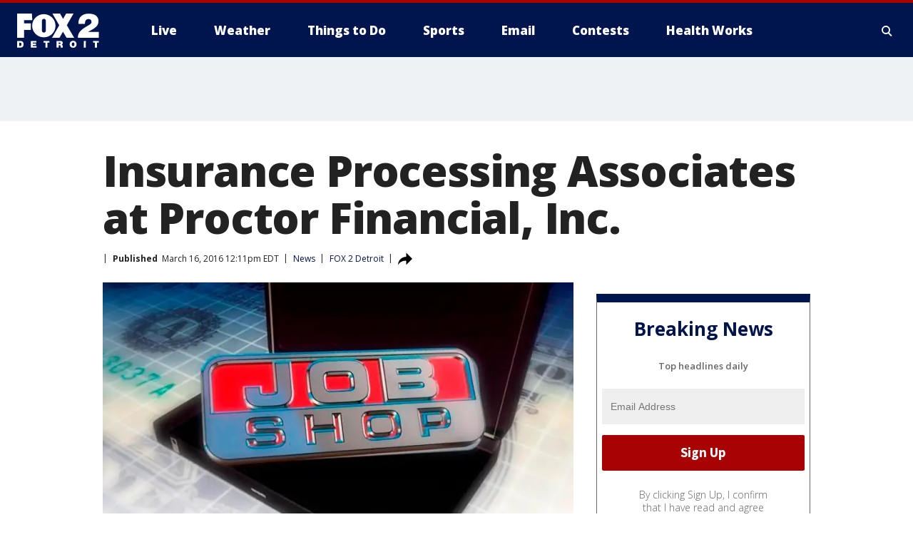

--- FILE ---
content_type: text/html; charset=utf-8
request_url: https://www.fox2detroit.com/news/insurance-processing-associates-at-proctor-financial-inc
body_size: 33008
content:
<!doctype html>
<html data-n-head-ssr lang="en" data-n-head="lang">
  <head>
    <!-- Google Tag Manager -->
    <script>
    function loadGTMIfNotLocalOrPreview() {
      const host = window.location.host.toLowerCase();
      const excludedHosts = ["local", "preview", "stage-preview"];
      if (!excludedHosts.some(excludedHost => host.startsWith(excludedHost))) {
        (function(w,d,s,l,i){w[l]=w[l]||[];w[l].push({'gtm.start':
        new Date().getTime(),event:'gtm.js'});var f=d.getElementsByTagName(s)[0],
        j=d.createElement(s),dl=l!='dataLayer'?'&l='+l:'';j.async=true;j.src=
        'https://www.googletagmanager.com/gtm.js?id='+i+dl;f.parentNode.insertBefore(j,f);
        })(window,document,'script','dataLayer','GTM-TMF4BDJ');
      }
    }
    loadGTMIfNotLocalOrPreview();
    </script>
    <!-- End Google Tag Manager -->
    <title data-n-head="true">Insurance Processing Associates at Proctor Financial, Inc. | FOX 2 Detroit</title><meta data-n-head="true" http-equiv="X-UA-Compatible" content="IE=edge,chrome=1"><meta data-n-head="true" name="viewport" content="width=device-width, minimum-scale=1.0, initial-scale=1.0"><meta data-n-head="true" charset="UTF-8"><meta data-n-head="true" name="format-detection" content="telephone=no"><meta data-n-head="true" name="msapplication-square70x70logo" content="//static.foxtv.com/static/orion/img/wjbk/favicons/mstile-70x70.png"><meta data-n-head="true" name="msapplication-square150x150logo" content="//static.foxtv.com/static/orion/img/wjbk/favicons/mstile-150x150.png"><meta data-n-head="true" name="msapplication-wide310x150logo" content="//static.foxtv.com/static/orion/img/wjbk/favicons/mstile-310x150.png"><meta data-n-head="true" name="msapplication-square310x310logo" content="//static.foxtv.com/static/orion/img/wjbk/favicons/mstile-310x310.png"><meta data-n-head="true" data-hid="description" name="description" content="Proctor Financial, Inc. is currently taking applications for a variety of positions including Insurance Processing Associate and Loss Draft Associate."><meta data-n-head="true" data-hid="fb:app_id" property="fb:app_id" content="111375675545556"><meta data-n-head="true" data-hid="prism.stationId" name="prism.stationId" content="WJBK_FOX2"><meta data-n-head="true" data-hid="prism.stationCallSign" name="prism.stationCallSign" content="wjbk"><meta data-n-head="true" data-hid="prism.channel" name="prism.channel" content="fts"><meta data-n-head="true" data-hid="prism.section" name="prism.section" content="news"><meta data-n-head="true" data-hid="prism.subsection1" name="prism.subsection1" content=""><meta data-n-head="true" data-hid="prism.subsection2" name="prism.subsection2" content=""><meta data-n-head="true" data-hid="prism.subsection3" name="prism.subsection3" content=""><meta data-n-head="true" data-hid="prism.subsection4" name="prism.subsection4" content=""><meta data-n-head="true" data-hid="prism.aggregationType" name="prism.aggregationType" content="subsection"><meta data-n-head="true" data-hid="prism.genre" name="prism.genre" content=""><meta data-n-head="true" data-hid="pagetype" name="pagetype" content="article" scheme="dcterms.DCMIType"><meta data-n-head="true" data-hid="strikepagetype" name="strikepagetype" content="article" scheme="dcterms.DCMIType"><meta data-n-head="true" data-hid="content-creator" name="content-creator" content="tiger"><meta data-n-head="true" data-hid="dc.creator" name="dc.creator" scheme="dcterms.creator" content=""><meta data-n-head="true" data-hid="dc.title" name="dc.title" content="Insurance Processing Associates at Proctor Financial, Inc." lang="en"><meta data-n-head="true" data-hid="dc.subject" name="dc.subject" content=""><meta data-n-head="true" data-hid="dcterms.abstract" name="dcterms.abstract" content="Proctor Financial, Inc. is currently taking applications for a variety of positions including Insurance Processing Associate and Loss Draft Associate."><meta data-n-head="true" data-hid="dc.type" name="dc.type" scheme="dcterms.DCMIType" content="Text.Article"><meta data-n-head="true" data-hid="dc.description" name="dc.description" content="Proctor Financial, Inc. is currently taking applications for a variety of positions including Insurance Processing Associate and Loss Draft Associate."><meta data-n-head="true" data-hid="dc.language" name="dc.language" scheme="dcterms.RFC4646" content="en-US"><meta data-n-head="true" data-hid="dc.publisher" name="dc.publisher" content="FOX 2 Detroit"><meta data-n-head="true" data-hid="dc.format" name="dc.format" scheme="dcterms.URI" content="text/html"><meta data-n-head="true" data-hid="dc.identifier" name="dc.identifier" scheme="dcterms.URI" content="urn:uri:base64:f15b855d-5c1b-58d0-8556-a8dfdfc1ea8a"><meta data-n-head="true" data-hid="dc.source" name="dc.source" content="FOX 2 Detroit"><meta data-n-head="true" data-hid="dc.date" name="dc.date" content="2016-03-16"><meta data-n-head="true" data-hid="dcterms.created" name="dcterms.created" scheme="dcterms.ISO8601" content="2016-03-16T12:11:32-04:00"><meta data-n-head="true" data-hid="dcterms.modified" name="dcterms.modified" scheme="dcterms.ISO8601" content="2019-08-28T06:14:20-04:00"><meta data-n-head="true" data-hid="og:title" property="og:title" content="Insurance Processing Associates at Proctor Financial, Inc."><meta data-n-head="true" data-hid="og:description" property="og:description" content="Proctor Financial, Inc. is currently taking applications for a variety of positions including Insurance Processing Associate and Loss Draft Associate."><meta data-n-head="true" data-hid="og:type" property="og:type" content="article"><meta data-n-head="true" data-hid="og:image" property="og:image" content="https://images.foxtv.com/static.fox2detroit.com/www.fox2detroit.com/content/uploads/2019/08/1200/630/job20shop_1447357561792_473630_ver1.0_640_360.jpg?ve=1&amp;tl=1"><meta data-n-head="true" data-hid="og:image:width" property="og:image:width" content="1280"><meta data-n-head="true" data-hid="og:image:height" property="og:image:height" content="720"><meta data-n-head="true" data-hid="og:url" property="og:url" content="https://www.fox2detroit.com/news/insurance-processing-associates-at-proctor-financial-inc"><meta data-n-head="true" data-hid="og:site_name" property="og:site_name" content="FOX 2 Detroit"><meta data-n-head="true" data-hid="og:locale" property="og:locale" content="en_US"><meta data-n-head="true" data-hid="robots" name="robots" content="index, follow, max-image-preview:large, max-video-preview:-1"><meta data-n-head="true" data-hid="fox.app_version" name="fox.app_version" content="v77"><meta data-n-head="true" data-hid="fox.fix_version" name="fox.fix_version" content="10.2.0"><meta data-n-head="true" data-hid="fox.app_build" name="fox.app_build" content="no build version"><meta data-n-head="true" name="twitter:card" content="summary_large_image"><meta data-n-head="true" name="twitter:site" content="@fox2news"><meta data-n-head="true" name="twitter:site:id" content="@fox2news"><meta data-n-head="true" name="twitter:title" content="Insurance Processing Associates at Proctor Financial, Inc."><meta data-n-head="true" name="twitter:description" content="Proctor Financial, Inc. is currently taking applications for a variety of positions including Insurance Processing Associate and Loss Draft Associate."><meta data-n-head="true" name="twitter:image" content="https://images.foxtv.com/static.fox2detroit.com/www.fox2detroit.com/content/uploads/2019/08/1280/720/job20shop_1447357561792_473630_ver1.0_640_360.jpg?ve=1&amp;tl=1"><meta data-n-head="true" name="twitter:url" content="https://www.fox2detroit.com/news/insurance-processing-associates-at-proctor-financial-inc"><meta data-n-head="true" name="twitter:creator" content="@fox2news"><meta data-n-head="true" name="twitter:creator:id" content="@fox2news"><meta data-n-head="true" name="fox.name" content="Post Landing"><meta data-n-head="true" name="fox.category" content="news"><meta data-n-head="true" name="fox.page_content_category" content="news"><meta data-n-head="true" name="fox.page_name" content="wjbk:web:post:article:Insurance Processing Associates at Proctor Financial, Inc. | FOX 2 Detroit"><meta data-n-head="true" name="fox.page_content_level_1" content="wjbk:web:post"><meta data-n-head="true" name="fox.page_content_level_2" content="wjbk:web:post:article"><meta data-n-head="true" name="fox.page_content_level_3" content="wjbk:web:post:article:Insurance Processing Associates at Proctor Financial, Inc. | FOX 2 Detroit"><meta data-n-head="true" name="fox.page_content_level_4" content="wjbk:web:post:article:Insurance Processing Associates at Proctor Financial, Inc. | FOX 2 Detroit"><meta data-n-head="true" name="fox.page_type" content="post-article"><meta data-n-head="true" name="fox.page_content_distributor" content="owned"><meta data-n-head="true" name="fox.page_content_type_of_story" content="Migrated"><meta data-n-head="true" name="fox.author" content=""><meta data-n-head="true" name="fox.page_content_author" content=""><meta data-n-head="true" name="fox.page_content_author_secondary" content=""><meta data-n-head="true" name="fox.page_content_version" content="1.0.0"><meta data-n-head="true" name="fox.publisher" content="FOX 2 Detroit"><meta data-n-head="true" name="fox.page_content_id" content="f15b855d-5c1b-58d0-8556-a8dfdfc1ea8a"><meta data-n-head="true" name="fox.page_content_station_originator" content="wjbk"><meta data-n-head="true" name="fox.url" content="https://www.fox2detroit.com/news/insurance-processing-associates-at-proctor-financial-inc"><meta data-n-head="true" name="fox.page_canonical_url" content="https://www.fox2detroit.com/news/insurance-processing-associates-at-proctor-financial-inc"><meta data-n-head="true" name="smartbanner:enabled-platforms" content="none"><meta data-n-head="true" property="fb:app_id" content="111375675545556"><meta data-n-head="true" property="article:opinion" content="false"><meta data-n-head="true" name="keywords" content="News"><meta data-n-head="true" name="classification" content="/FTS/News"><meta data-n-head="true" name="classification-isa" content="news"><meta data-n-head="true" name="fox.page_content_tags" content="/FTS/News"><link data-n-head="true" rel="preconnect" href="https://prod.player.fox.digitalvideoplatform.com" crossorigin="anonymous"><link data-n-head="true" rel="dns-prefetch" href="https://prod.player.fox.digitalvideoplatform.com"><link data-n-head="true" rel="stylesheet" href="https://statics.foxsports.com/static/orion/style/css/scorestrip-external.css"><link data-n-head="true" rel="icon" type="image/x-icon" href="/favicons/wjbk/favicon.ico"><link data-n-head="true" rel="stylesheet" href="https://fonts.googleapis.com/css?family=Open+Sans:300,400,400i,600,600i,700,700i,800,800i&amp;display=swap"><link data-n-head="true" rel="stylesheet" href="https://fonts.googleapis.com/css2?family=Rubik:wght@700&amp;display=swap"><link data-n-head="true" rel="schema.dcterms" href="//purl.org/dc/terms/"><link data-n-head="true" rel="schema.prism" href="//prismstandard.org/namespaces/basic/2.1/"><link data-n-head="true" rel="schema.iptc" href="//iptc.org/std/nar/2006-10-01/"><link data-n-head="true" rel="shortcut icon" href="//static.foxtv.com/static/orion/img/wjbk/favicons/favicon.ico" type="image/x-icon"><link data-n-head="true" rel="apple-touch-icon" sizes="57x57" href="//static.foxtv.com/static/orion/img/wjbk/favicons/apple-touch-icon-57x57.png"><link data-n-head="true" rel="apple-touch-icon" sizes="60x60" href="//static.foxtv.com/static/orion/img/wjbk/favicons/apple-touch-icon-60x60.png"><link data-n-head="true" rel="apple-touch-icon" sizes="72x72" href="//static.foxtv.com/static/orion/img/wjbk/favicons/apple-touch-icon-72x72.png"><link data-n-head="true" rel="apple-touch-icon" sizes="76x76" href="//static.foxtv.com/static/orion/img/wjbk/favicons/apple-touch-icon-76x76.png"><link data-n-head="true" rel="apple-touch-icon" sizes="114x114" href="//static.foxtv.com/static/orion/img/wjbk/favicons/apple-touch-icon-114x114.png"><link data-n-head="true" rel="apple-touch-icon" sizes="120x120" href="//static.foxtv.com/static/orion/img/wjbk/favicons/apple-touch-icon-120x120.png"><link data-n-head="true" rel="apple-touch-icon" sizes="144x144" href="//static.foxtv.com/static/orion/img/wjbk/favicons/apple-touch-icon-144x144.png"><link data-n-head="true" rel="apple-touch-icon" sizes="152x152" href="//static.foxtv.com/static/orion/img/wjbk/favicons/apple-touch-icon-152x152.png"><link data-n-head="true" rel="apple-touch-icon" sizes="180x180" href="//static.foxtv.com/static/orion/img/wjbk/favicons/apple-touch-icon-180x180.png"><link data-n-head="true" rel="icon" type="image/png" href="//static.foxtv.com/static/orion/img/wjbk/favicons/favicon-16x16.png" sizes="16x16"><link data-n-head="true" rel="icon" type="image/png" href="//static.foxtv.com/static/orion/img/wjbk/favicons/favicon-32x32.png" sizes="32x32"><link data-n-head="true" rel="icon" type="image/png" href="//static.foxtv.com/static/orion/img/wjbk/favicons/favicon-96x96.png" sizes="96x96"><link data-n-head="true" rel="icon" type="image/png" href="//static.foxtv.com/static/orion/img/wjbk/favicons/android-chrome-192x192.png" sizes="192x192"><link data-n-head="true" href="https://fonts.gstatic.com" rel="preconnect" crossorigin="true"><link data-n-head="true" href="https://fonts.googleapis.com" rel="preconnect" crossorigin="true"><link data-n-head="true" rel="stylesheet" href="https://fonts.googleapis.com/css?family=Source+Sans+Pro:200,300,400,600,400italic,700,700italic,300,300italic,600italic/"><link data-n-head="true" rel="preconnect" href="https://cdn.segment.com/"><link data-n-head="true" rel="preconnect" href="https://widgets.media.weather.com/"><link data-n-head="true" rel="preconnect" href="https://elections.ap.org/"><link data-n-head="true" rel="preconnect" href="https://www.google-analytics.com/"><link data-n-head="true" rel="preconnect" href="http://static.chartbeat.com/"><link data-n-head="true" rel="preconnect" href="https://sb.scorecardresearch.com/"><link data-n-head="true" rel="preconnect" href="http://www.googletagmanager.com/"><link data-n-head="true" rel="preconnect" href="https://cdn.optimizely.com/"><link data-n-head="true" rel="preconnect" href="https://cdn.segment.com/"><link data-n-head="true" rel="preconnect" href="https://connect.facebook.net/"><link data-n-head="true" rel="preconnect" href="https://prod.player.fox.digitalvideoplatform.com/"><link data-n-head="true" rel="preload" as="script" href="https://prod.player.fox.digitalvideoplatform.com/wpf/v3/3.2.59/wpf_player.js"><link data-n-head="true" rel="prefetch" as="script" href="https://prod.player.fox.digitalvideoplatform.com/wpf/v3/3.2.59/lib/wpf_bitmovin_yospace_player.js"><link data-n-head="true" rel="prefetch" as="script" href="https://prod.player.fox.digitalvideoplatform.com/wpf/v3/3.2.59/lib/wpf_conviva_reporter.js"><link data-n-head="true" rel="prefetch" as="script" href="https://prod.player.fox.digitalvideoplatform.com/wpf/v3/3.2.59/lib/wpf_mux_reporter.js"><link data-n-head="true" rel="prefetch" as="script" href="https://prod.player.fox.digitalvideoplatform.com/wpf/v3/3.2.59/lib/wpf_adobeheartbeat_reporter.js"><link data-n-head="true" rel="prefetch" as="script" href="https://prod.player.fox.digitalvideoplatform.com/wpf/v3/3.2.59/lib/wpf_comscore_reporter.js"><link data-n-head="true" rel="prefetch" as="script" href="https://prod.player.fox.digitalvideoplatform.com/wpf/v3/3.2.59/lib/wpf_controls.js"><link data-n-head="true" rel="canonical" href="https://www.fox2detroit.com/news/insurance-processing-associates-at-proctor-financial-inc"><link data-n-head="true" rel="alternate" type="application/rss+xml" title="News" href="https://www.fox2detroit.com/rss.xml?category=news"><link data-n-head="true" rel="alternate" type="application/rss+xml" title="News" href="https://www.fox2detroit.com/rss.xml?tag=news"><link data-n-head="true" rel="shorturl" href=""><link data-n-head="true" rel="image_src" href="https://images.foxtv.com/static.fox2detroit.com/www.fox2detroit.com/content/uploads/2019/08/1280/720/job20shop_1447357561792_473630_ver1.0_640_360.jpg?ve=1&amp;tl=1"><link data-n-head="true" rel="amphtml" href="https://www.fox2detroit.com/news/insurance-processing-associates-at-proctor-financial-inc.amp"><link data-n-head="true" rel="alternate" title="FOX 2 Detroit - News" type="application/rss+xml" href="https://www.fox2detroit.com/rss/category/news"><link data-n-head="true" rel="alternate" title="FOX 2 Detroit - Local News" type="application/rss+xml" href="https://www.fox2detroit.com/rss/category/local-news"><link data-n-head="true" rel="alternate" title="FOX 2 Detroit - Tag The Pulse" type="application/rss+xml" href="https://www.fox2detroit.com/rss/tags/the-pulse"><link data-n-head="true" rel="alternate" title="FOX 2 Detroit - Tag Series Hall Of Shame" type="application/rss+xml" href="https://www.fox2detroit.com/rss/tags/series,hall-of-shame"><link data-n-head="true" rel="alternate" title="FOX 2 Detroit - National News" type="application/rss+xml" href="https://www.fox2detroit.com/rss/category/national-news"><link data-n-head="true" rel="alternate" title="FOX 2 Detroit - Tag News The Interview" type="application/rss+xml" href="https://www.fox2detroit.com/rss/tags/news,the-interview"><link data-n-head="true" rel="alternate" title="FOX 2 Detroit - Tag Business" type="application/rss+xml" href="https://www.fox2detroit.com/rss/tags/business"><link data-n-head="true" rel="alternate" title="FOX 2 Detroit - Tag Lifestyle Things To Do Detroit" type="application/rss+xml" href="https://www.fox2detroit.com/rss/tags/lifestyle,things-to-do-detroit"><link data-n-head="true" rel="alternate" title="FOX 2 Detroit - Live" type="application/rss+xml" href="https://www.fox2detroit.com/rss/category/live"><link data-n-head="true" rel="alternate" title="FOX 2 Detroit - Live Newsnow" type="application/rss+xml" href="https://www.fox2detroit.com/rss/category/live/newsnow"><link data-n-head="true" rel="alternate" title="FOX 2 Detroit - Live Fox Soul" type="application/rss+xml" href="https://www.fox2detroit.com/rss/category/live/fox-soul"><link data-n-head="true" rel="alternate" title="FOX 2 Detroit - Photos" type="application/rss+xml" href="https://www.fox2detroit.com/rss/category/photos"><link data-n-head="true" rel="alternate" title="FOX 2 Detroit - Poll" type="application/rss+xml" href="https://www.fox2detroit.com/rss/category/poll"><link data-n-head="true" rel="alternate" title="FOX 2 Detroit - Weather" type="application/rss+xml" href="https://www.fox2detroit.com/rss/category/weather"><link data-n-head="true" rel="alternate" title="FOX 2 Detroit - Closings" type="application/rss+xml" href="https://www.fox2detroit.com/rss/category/closings"><link data-n-head="true" rel="alternate" title="FOX 2 Detroit - Fox 2 Weather App" type="application/rss+xml" href="https://www.fox2detroit.com/rss/category/fox-2-weather-app"><link data-n-head="true" rel="alternate" title="FOX 2 Detroit - Weather Alerts" type="application/rss+xml" href="https://www.fox2detroit.com/rss/category/weather-alerts"><link data-n-head="true" rel="alternate" title="FOX 2 Detroit - Traffic" type="application/rss+xml" href="https://www.fox2detroit.com/rss/category/traffic"><link data-n-head="true" rel="alternate" title="FOX 2 Detroit - Airport Delays" type="application/rss+xml" href="https://www.fox2detroit.com/rss/category/airport-delays"><link data-n-head="true" rel="alternate" title="FOX 2 Detroit - Shows Mornings" type="application/rss+xml" href="https://www.fox2detroit.com/rss/category/shows,mornings"><link data-n-head="true" rel="alternate" title="FOX 2 Detroit - Shows Good Day Detroit" type="application/rss+xml" href="https://www.fox2detroit.com/rss/category/shows,good-day-detroit"><link data-n-head="true" rel="alternate" title="FOX 2 Detroit - Shows The Noon" type="application/rss+xml" href="https://www.fox2detroit.com/rss/category/shows,the-noon"><link data-n-head="true" rel="alternate" title="FOX 2 Detroit - Mug Contest" type="application/rss+xml" href="https://www.fox2detroit.com/rss/category/mug-contest"><link data-n-head="true" rel="alternate" title="FOX 2 Detroit - Tag Series Healthworks" type="application/rss+xml" href="https://www.fox2detroit.com/rss/tags/series,healthworks"><link data-n-head="true" rel="alternate" title="FOX 2 Detroit - Tag Series Cooking School" type="application/rss+xml" href="https://www.fox2detroit.com/rss/tags/series,cooking-school"><link data-n-head="true" rel="alternate" title="FOX 2 Detroit - Tag Series Get Fit" type="application/rss+xml" href="https://www.fox2detroit.com/rss/tags/series,get-fit"><link data-n-head="true" rel="alternate" title="FOX 2 Detroit - Money Saver" type="application/rss+xml" href="https://www.fox2detroit.com/rss/category/money-saver"><link data-n-head="true" rel="alternate" title="FOX 2 Detroit - Tag Series Doctor Is In" type="application/rss+xml" href="https://www.fox2detroit.com/rss/tags/series,doctor-is-in"><link data-n-head="true" rel="alternate" title="FOX 2 Detroit - Shows Weekend Mornings" type="application/rss+xml" href="https://www.fox2detroit.com/rss/category/shows,weekend-mornings"><link data-n-head="true" rel="alternate" title="FOX 2 Detroit - Tag Politics" type="application/rss+xml" href="https://www.fox2detroit.com/rss/tags/politics"><link data-n-head="true" rel="alternate" title="FOX 2 Detroit - Sports" type="application/rss+xml" href="https://www.fox2detroit.com/rss/category/sports"><link data-n-head="true" rel="alternate" title="FOX 2 Detroit - Tag Nfl Lions" type="application/rss+xml" href="https://www.fox2detroit.com/rss/tags/nfl,lions"><link data-n-head="true" rel="alternate" title="FOX 2 Detroit - Tag Ncaa Wolverines" type="application/rss+xml" href="https://www.fox2detroit.com/rss/tags/ncaa,wolverines"><link data-n-head="true" rel="alternate" title="FOX 2 Detroit - Tag Ncaa Spartans" type="application/rss+xml" href="https://www.fox2detroit.com/rss/tags/ncaa,spartans"><link data-n-head="true" rel="alternate" title="FOX 2 Detroit - Tag Nba Pistons" type="application/rss+xml" href="https://www.fox2detroit.com/rss/tags/nba,pistons"><link data-n-head="true" rel="alternate" title="FOX 2 Detroit - Tag Mlb Tigers" type="application/rss+xml" href="https://www.fox2detroit.com/rss/tags/mlb,tigers"><link data-n-head="true" rel="alternate" title="FOX 2 Detroit - Tag Nhl Red Wings" type="application/rss+xml" href="https://www.fox2detroit.com/rss/tags/nhl,red-wings"><link data-n-head="true" rel="alternate" title="FOX 2 Detroit - Tag Entertainment" type="application/rss+xml" href="https://www.fox2detroit.com/rss/tags/entertainment"><link data-n-head="true" rel="alternate" title="FOX 2 Detroit - Shows Fox Content" type="application/rss+xml" href="https://www.fox2detroit.com/rss/category/shows,fox-content"><link data-n-head="true" rel="alternate" title="FOX 2 Detroit - Shows Criticlee Speaking" type="application/rss+xml" href="https://www.fox2detroit.com/rss/category/shows,criticlee-speaking"><link data-n-head="true" rel="alternate" title="FOX 2 Detroit - Whats On Fox" type="application/rss+xml" href="https://www.fox2detroit.com/rss/category/whats-on-fox"><link data-n-head="true" rel="alternate" title="FOX 2 Detroit - Contests" type="application/rss+xml" href="https://www.fox2detroit.com/rss/category/contests"><link data-n-head="true" rel="alternate" title="FOX 2 Detroit - About Us" type="application/rss+xml" href="https://www.fox2detroit.com/rss/category/about-us"><link data-n-head="true" rel="alternate" title="FOX 2 Detroit - Team" type="application/rss+xml" href="https://www.fox2detroit.com/rss/category/team"><link data-n-head="true" rel="alternate" title="FOX 2 Detroit - Contact Us" type="application/rss+xml" href="https://www.fox2detroit.com/rss/category/contact-us"><link data-n-head="true" rel="alternate" title="FOX 2 Detroit - Jobs" type="application/rss+xml" href="https://www.fox2detroit.com/rss/category/jobs"><link data-n-head="true" rel="alternate" title="FOX 2 Detroit - Fox 2 Mobile Apps" type="application/rss+xml" href="https://www.fox2detroit.com/rss/category/fox-2-mobile-apps"><link data-n-head="true" rel="alternate" title="FOX 2 Detroit - Tag Job Shop" type="application/rss+xml" href="https://www.fox2detroit.com/rss/tags/job-shop"><link data-n-head="true" rel="alternate" title="FOX 2 Detroit - Community" type="application/rss+xml" href="https://www.fox2detroit.com/rss/category/community"><link data-n-head="true" rel="alternate" title="FOX 2 Detroit - Public File Inquiries" type="application/rss+xml" href="https://www.fox2detroit.com/rss/category/public-file-inquiries"><link data-n-head="true" rel="alternate" title="FOX 2 Detroit - Closed Captions" type="application/rss+xml" href="https://www.fox2detroit.com/rss/category/closed-captions"><link data-n-head="true" rel="alternate" title="FOX 2 Detroit - Problem Solvers Resources" type="application/rss+xml" href="https://www.fox2detroit.com/rss/category/problem-solvers-resources"><link data-n-head="true" rel="alternate" title="FOX 2 Detroit - Weather Quiz" type="application/rss+xml" href="https://www.fox2detroit.com/rss/category/weather-quiz"><link data-n-head="true" rel="alternate" title="FOX 2 Detroit - Tag Money" type="application/rss+xml" href="https://www.fox2detroit.com/rss/tags/money"><link data-n-head="true" rel="alternate" title="FOX 2 Detroit - Tag Business Personal Finance" type="application/rss+xml" href="https://www.fox2detroit.com/rss/tags/business,personal-finance"><link data-n-head="true" rel="alternate" title="FOX 2 Detroit - Tag Business Stock Market" type="application/rss+xml" href="https://www.fox2detroit.com/rss/tags/business,stock-market"><link data-n-head="true" rel="alternate" title="FOX 2 Detroit - Tag Business Small Business" type="application/rss+xml" href="https://www.fox2detroit.com/rss/tags/business,small-business"><link data-n-head="true" rel="alternate" title="FOX 2 Detroit - Tag Us Mi" type="application/rss+xml" href="https://www.fox2detroit.com/rss/tags/us,mi"><link data-n-head="true" rel="alternate" title="FOX 2 Detroit - Newsletter Signup" type="application/rss+xml" href="https://www.fox2detroit.com/rss/category/newsletter-signup"><link data-n-head="true" rel="alternate" title="FOX 2 Detroit - Discover the latest breaking news." type="application/rss+xml" href="https://www.fox2detroit.com/latest.xml"><link data-n-head="true" rel="stylesheet" href="//static.foxtv.com/static/orion/css/default/article.rs.css"><link data-n-head="true" rel="stylesheet" href="/css/print.css" media="print"><script data-n-head="true" type="text/javascript" data-hid="pal-script" src="//imasdk.googleapis.com/pal/sdkloader/pal.js"></script><script data-n-head="true" type="text/javascript" src="https://statics.foxsports.com/static/orion/scorestrip.js" async="false" defer="true"></script><script data-n-head="true" type="text/javascript">
        (function (h,o,u,n,d) {
          h=h[d]=h[d]||{q:[],onReady:function(c){h.q.push(c)}}
          d=o.createElement(u);d.async=1;d.src=n
          n=o.getElementsByTagName(u)[0];n.parentNode.insertBefore(d,n)
        })(window,document,'script','https://www.datadoghq-browser-agent.com/datadog-rum-v4.js','DD_RUM')
        DD_RUM.onReady(function() {
          DD_RUM.init({
            clientToken: 'pub6d08621e10189e2259b02648fb0f12e4',
            applicationId: 'f7e50afb-e642-42a0-9619-b32a46fc1075',
            site: 'datadoghq.com',
            service: 'www.fox2detroit.com',
            env: 'prod',
            // Specify a version number to identify the deployed version of your application in Datadog
            version: '1.0.0',
            sampleRate: 20,
            sessionReplaySampleRate: 0,
            trackInteractions: true,
            trackResources: true,
            trackLongTasks: true,
            defaultPrivacyLevel: 'mask-user-input',
          });
          // DD_RUM.startSessionReplayRecording();
        })</script><script data-n-head="true" type="text/javascript" src="https://foxkit.fox.com/sdk/profile/v2.15.0/profile.js" async="false" defer="true"></script><script data-n-head="true" src="https://js.appboycdn.com/web-sdk/5.6/braze.min.js" async="true" defer="true"></script><script data-n-head="true" src="https://c.amazon-adsystem.com/aax2/apstag.js" async="true" defer="true"></script><script data-n-head="true" src="https://www.googletagmanager.com/gtag/js?id=UA-60952345-1" async="true"></script><script data-n-head="true" type="text/javascript">// 86acbd31cd7c09cf30acb66d2fbedc91daa48b86:1701196429.4670453
!function(n,r,e,t,c){var i,o="Promise"in n,u={then:function(){return u},catch:function(n){
return n(new Error("Airship SDK Error: Unsupported browser")),u}},s=o?new Promise((function(n,r){i=function(e,t){e?r(e):n(t)}})):u
;s._async_setup=function(n){if(o)try{i(null,n(c))}catch(n){i(n)}},n[t]=s;var a=r.createElement("script");a.src=e,a.async=!0,a.id="_uasdk",
a.rel=t,r.head.appendChild(a)}(window,document,'https://aswpsdkus.com/notify/v1/ua-sdk.min.js',
  'UA', {
    vapidPublicKey: 'BHj2fUsgobYuFP5EJWi82kOzxmFTmj4iH1FNGOf0rAZUz3mnewQHpCHxJu52qRGNW9IckQNcJLJVnKnlYIguBH8=',
    websitePushId: 'web.wjbk.prod',
    appKey: '8EwaRW7DSf-hvtynXbpiRA',
    token: 'MTo4RXdhUlc3RFNmLWh2dHluWGJwaVJBOm1VNTBPdy1xM25CWmMteFlLTElJcFlKV2NOVmFrSzhiTS1pWjNndzl6eG8'
  });
</script><script data-n-head="true" type="text/javascript">UA.then(sdk => {
        sdk.plugins.load('html-prompt', 'https://aswpsdkus.com/notify/v1/ua-html-prompt.min.js', {
          appearDelay: 5000,
          disappearDelay: 2000000000000000000000000,
          askAgainDelay: 0,
          stylesheet: './css/airship.css',
          auto: false,
          type: 'alert',
          position: 'top',
          i18n: {
            en: {
              title: 'Don&#39;t Miss Out',
              message: 'Receive instant notifications when new stories break.',
              accept: 'Allow',
              deny: 'No Thanks'
            }
          },
          logo: '/favicons/wjbk/favicon.ico'
        }).then(plugin => {
          const auditSession = () => {
            const airshipPageViews = parseInt(window.sessionStorage.getItem('currentAirShipPageViews'), 10)
            if (airshipPageViews > 1) {
              plugin.prompt();
              console.info('Airship: prompt called')
              clearInterval(auditInterval);
              window.sessionStorage.setItem('currentAirShipPageViews', 0)
            }
          }
          const auditInterval = setInterval(auditSession, 2000);
        })
      })</script><script data-n-head="true" src="/taboola/taboola.js" type="text/javascript" async="true" defer="true"></script><script data-n-head="true" src="https://scripts.webcontentassessor.com/scripts/44fe476b9b5087968a2afaccc13a4ad6671d0da54fde4f524deed1f8b586c30c"></script><script data-n-head="true" src="//static.foxtv.com/static/orion/scripts/core/ag.core.js"></script><script data-n-head="true" src="//static.foxtv.com/static/isa/core.js"></script><script data-n-head="true" src="//static.foxtv.com/static/orion/scripts/station/default/loader.js"></script><script data-n-head="true" src="https://widgets.media.weather.com/wxwidget.loader.js?cid=996314550" defer=""></script><script data-n-head="true" src="https://prod.player.fox.digitalvideoplatform.com/wpf/v3/3.2.59/wpf_player.js" defer="" data-hid="fox-player-main-script"></script><script data-n-head="true" src="//static.foxtv.com/static/leap/loader.js"></script><script data-n-head="true" >(function () {
        var _sf_async_config = window._sf_async_config = (window._sf_async_config || {})
        _sf_async_config.uid = 65824
        _sf_async_config.domain = 'fox2detroit.com'
        _sf_async_config.flickerControl = false
        _sf_async_config.useCanonical = true

        // Function to set ISA-dependent values with proper error handling
        function setISAValues() {
          if (window.FTS && window.FTS.ISA && window.FTS.ISA._meta) {
            try {
              _sf_async_config.sections = window.FTS.ISA._meta.section || ''
              _sf_async_config.authors = window.FTS.ISA._meta.fox['fox.page_content_author'] ||
                                       window.FTS.ISA._meta.fox['fox.page_content_author_secondary'] ||
                                       window.FTS.ISA._meta.raw.publisher || ''
            } catch (e) {
              console.warn('FTS.ISA values not available yet:', e)
              _sf_async_config.sections = ''
              _sf_async_config.authors = ''
            }
          } else {
            // Set default values if ISA is not available
            _sf_async_config.sections = ''
            _sf_async_config.authors = ''

            // Retry after a short delay if ISA is not loaded yet
            setTimeout(setISAValues, 100)
          }
        }

        // Set ISA values initially
        setISAValues()

        _sf_async_config.useCanonicalDomain = true
        function loadChartbeat() {
          var e = document.createElement('script');
            var n = document.getElementsByTagName('script')[0];
            e.type = 'text/javascript';
            e.async = true;
            e.src = '//static.chartbeat.com/js/chartbeat.js';
            n.parentNode.insertBefore(e, n);
        }
        loadChartbeat();
        })()</script><script data-n-head="true" src="//static.chartbeat.com/js/chartbeat_mab.js"></script><script data-n-head="true" src="//static.chartbeat.com/js/chartbeat.js"></script><script data-n-head="true" src="https://interactives.ap.org/election-results/assets/microsite/resizeClient.js" defer=""></script><script data-n-head="true" data-hid="strike-loader" src="https://strike.fox.com/static/fts/display/loader.js" type="text/javascript"></script><script data-n-head="true" >
          (function() {
              window.foxstrike = window.foxstrike || {};
              window.foxstrike.cmd = window.foxstrike.cmd || [];
          })()
        </script><script data-n-head="true" type="application/ld+json">{"@context":"http://schema.org","@type":"NewsArticle","mainEntityOfPage":"https://www.fox2detroit.com/news/insurance-processing-associates-at-proctor-financial-inc","headline":"Insurance Processing Associates at Proctor Financial, Inc.","articleBody":"Proctor Financial, Inc. is currently taking applications for a variety of positions including Insurance Processing Associate and Loss Draft Associate. All of the positions are during business hours, M-F, with extended hours for the Call Center (until 8pm). Candidates must have reliable transportation and a history of excellent attendance. Positions offer a 4-6 week company paid training with a transitional pay increase after the successful completion of training. On-the-job starting pay ranges from $11-$13 per hour. A Job Fair will be held Thursday, March 24th from 10am-3pm at Proctor Financial Inc. 5225 Crooks Road, Troy.&#xA0; <strong>Position Descriptions: <a href=\"https://urldefense.proofpoint.com/v2/url?u=http-3A__www.pfic.com_careers_&amp;d=CwMFAg&amp;c=Y6lK3sQOQe5gkvL3EqgybQ&amp;r=dS9NmYNJQpWCSb8PoLbf2K8IkXRey-y-sD5E3EWmzGo&amp;m=QExhQXXlsthlcqDy_Ok7taO4u_1oZEhC-3Vi7YHFP2A&amp;s=ECdnjYyB6NG5qRnHjP3iIzpdIb6TSJ24iB3ia1hyU6Y&amp;e=\">http://www.pfic.com/careers/</a></strong>&#xA0;","datePublished":"2016-03-16T12:11:32-04:00","dateModified":"2016-03-16T12:11:32-04:00","description":"Proctor Financial, Inc. is currently taking applications for a variety of positions including Insurance Processing Associate and Loss Draft Associate.","author":{"@type":"Person","name":"FOX 2 Detroit"},"publisher":{"@type":"NewsMediaOrganization","name":"FOX 2 Detroit","alternateName":"WJBK, FOX 2","url":"https://www.fox2detroit.com/","sameAs":["https://www.facebook.com/WJBKFox2Detroit/","https://twitter.com/FOX2News","https://www.instagram.com/fox2detroit/","https://www.youtube.com/FOX2Detroit","https://en.wikipedia.org/wiki/WJBK","https://www.wikidata.org/wiki/Q3564701","https://www.wikidata.org/wiki/Q3564701"],"foundingDate":"1948-10-24","logo":{"@type":"ImageObject","url":"https://static.foxtv.com/static/orion/img/wjbk/favicons/favicon-96x96.png","width":"96","height":"96"},"contactPoint":[{"@type":"ContactPoint","telephone":"+1-248-557-2000","contactType":"news desk"}],"address":{"@type":"PostalAddress","addressLocality":"Southfield","addressRegion":"Michigan","postalCode":"48075","streetAddress":"16550 W 9 Mile Road","addressCountry":{"@type":"Country","name":"US"}}},"image":{"@type":"ImageObject","url":"https://static.fox2detroit.com/www.fox2detroit.com/content/uploads/2019/08/job20shop_1447357561792_473630_ver1.0_640_360.jpg","width":"1280","height":"720"},"url":"https://www.fox2detroit.com/news/insurance-processing-associates-at-proctor-financial-inc","isAccessibleForFree":true,"keywords":"news"}</script><link rel="preload" href="/_wzln/bb996bbe1416beb0f0d7.js" as="script"><link rel="preload" href="/_wzln/376f0263662b8ef9a7f8.js" as="script"><link rel="preload" href="/_wzln/6b27e2b92eb7e58c1613.js" as="script"><link rel="preload" href="/_wzln/d90767cec5769e532935.js" as="script"><link rel="preload" href="/_wzln/5346d95ee7fa0a048d8e.js" as="script"><link rel="preload" href="/_wzln/5bf881315af455b7a445.js" as="script"><link rel="preload" href="/_wzln/42efa403d15ea75a2034.js" as="script"><link rel="preload" href="/_wzln/c41317a195cab1466aca.js" as="script"><style data-vue-ssr-id="3d723bd8:0 153764a8:0 4783c553:0 01f125af:0 7e965aea:0 fe2c1b5a:0 c789a71e:0 2151d74a:0 5fac22c6:0 4f269fee:0 c23b5e74:0 403377d7:0 7cd52d1a:0 dfdcd1d2:0 4a3d6b7a:0 42dc6fe6:0 3c367053:0 5c0b7ab5:0 c061adc6:0 d9a0143c:0">.v-select{position:relative;font-family:inherit}.v-select,.v-select *{box-sizing:border-box}@keyframes vSelectSpinner{0%{transform:rotate(0deg)}to{transform:rotate(1turn)}}.vs__fade-enter-active,.vs__fade-leave-active{pointer-events:none;transition:opacity .15s cubic-bezier(1,.5,.8,1)}.vs__fade-enter,.vs__fade-leave-to{opacity:0}.vs--disabled .vs__clear,.vs--disabled .vs__dropdown-toggle,.vs--disabled .vs__open-indicator,.vs--disabled .vs__search,.vs--disabled .vs__selected{cursor:not-allowed;background-color:#f8f8f8}.v-select[dir=rtl] .vs__actions{padding:0 3px 0 6px}.v-select[dir=rtl] .vs__clear{margin-left:6px;margin-right:0}.v-select[dir=rtl] .vs__deselect{margin-left:0;margin-right:2px}.v-select[dir=rtl] .vs__dropdown-menu{text-align:right}.vs__dropdown-toggle{-webkit-appearance:none;-moz-appearance:none;appearance:none;display:flex;padding:0 0 4px;background:none;border:1px solid rgba(60,60,60,.26);border-radius:4px;white-space:normal}.vs__selected-options{display:flex;flex-basis:100%;flex-grow:1;flex-wrap:wrap;padding:0 2px;position:relative}.vs__actions{display:flex;align-items:center;padding:4px 6px 0 3px}.vs--searchable .vs__dropdown-toggle{cursor:text}.vs--unsearchable .vs__dropdown-toggle{cursor:pointer}.vs--open .vs__dropdown-toggle{border-bottom-color:transparent;border-bottom-left-radius:0;border-bottom-right-radius:0}.vs__open-indicator{fill:rgba(60,60,60,.5);transform:scale(1);transition:transform .15s cubic-bezier(1,-.115,.975,.855);transition-timing-function:cubic-bezier(1,-.115,.975,.855)}.vs--open .vs__open-indicator{transform:rotate(180deg) scale(1)}.vs--loading .vs__open-indicator{opacity:0}.vs__clear{fill:rgba(60,60,60,.5);padding:0;border:0;background-color:transparent;cursor:pointer;margin-right:8px}.vs__dropdown-menu{display:block;box-sizing:border-box;position:absolute;top:calc(100% - 1px);left:0;z-index:1000;padding:5px 0;margin:0;width:100%;max-height:350px;min-width:160px;overflow-y:auto;box-shadow:0 3px 6px 0 rgba(0,0,0,.15);border:1px solid rgba(60,60,60,.26);border-top-style:none;border-radius:0 0 4px 4px;text-align:left;list-style:none;background:#fff}.vs__no-options{text-align:center}.vs__dropdown-option{line-height:1.42857143;display:block;padding:3px 20px;clear:both;color:#333;white-space:nowrap;cursor:pointer}.vs__dropdown-option--highlight{background:#5897fb;color:#fff}.vs__dropdown-option--deselect{background:#fb5858;color:#fff}.vs__dropdown-option--disabled{background:inherit;color:rgba(60,60,60,.5);cursor:inherit}.vs__selected{display:flex;align-items:center;background-color:#f0f0f0;border:1px solid rgba(60,60,60,.26);border-radius:4px;color:#333;line-height:1.4;margin:4px 2px 0;padding:0 .25em;z-index:0}.vs__deselect{display:inline-flex;-webkit-appearance:none;-moz-appearance:none;appearance:none;margin-left:4px;padding:0;border:0;cursor:pointer;background:none;fill:rgba(60,60,60,.5);text-shadow:0 1px 0 #fff}.vs--single .vs__selected{background-color:transparent;border-color:transparent}.vs--single.vs--loading .vs__selected,.vs--single.vs--open .vs__selected{position:absolute;opacity:.4}.vs--single.vs--searching .vs__selected{display:none}.vs__search::-webkit-search-cancel-button{display:none}.vs__search::-ms-clear,.vs__search::-webkit-search-decoration,.vs__search::-webkit-search-results-button,.vs__search::-webkit-search-results-decoration{display:none}.vs__search,.vs__search:focus{-webkit-appearance:none;-moz-appearance:none;appearance:none;line-height:1.4;font-size:1em;border:1px solid transparent;border-left:none;outline:none;margin:4px 0 0;padding:0 7px;background:none;box-shadow:none;width:0;max-width:100%;flex-grow:1;z-index:1}.vs__search::-moz-placeholder{color:inherit}.vs__search::placeholder{color:inherit}.vs--unsearchable .vs__search{opacity:1}.vs--unsearchable:not(.vs--disabled) .vs__search{cursor:pointer}.vs--single.vs--searching:not(.vs--open):not(.vs--loading) .vs__search{opacity:.2}.vs__spinner{align-self:center;opacity:0;font-size:5px;text-indent:-9999em;overflow:hidden;border:.9em solid hsla(0,0%,39.2%,.1);border-left-color:rgba(60,60,60,.45);transform:translateZ(0);animation:vSelectSpinner 1.1s linear infinite;transition:opacity .1s}.vs__spinner,.vs__spinner:after{border-radius:50%;width:5em;height:5em}.vs--loading .vs__spinner{opacity:1}
.fts-scorestrip-wrap{width:100%}.fts-scorestrip-wrap .fts-scorestrip-container{padding:0 16px;max-width:1280px;margin:0 auto}@media screen and (min-width:1024px){.fts-scorestrip-wrap .fts-scorestrip-container{padding:15px 24px}}
.fts-scorestrip-wrap[data-v-75d386ae]{width:100%}.fts-scorestrip-wrap .fts-scorestrip-container[data-v-75d386ae]{padding:0 16px;max-width:1280px;margin:0 auto}@media screen and (min-width:1024px){.fts-scorestrip-wrap .fts-scorestrip-container[data-v-75d386ae]{padding:15px 24px}}@media(min-width:768px)and (max-width:1280px){.main-content-new-layout[data-v-75d386ae]{padding:10px}}
#xd-channel-container[data-v-0130ae53]{margin:0 auto;max-width:1280px;height:1px}#xd-channel-fts-iframe[data-v-0130ae53]{position:relative;top:-85px;left:86.1%;width:100%;display:none}@media (min-width:768px) and (max-width:1163px){#xd-channel-fts-iframe[data-v-0130ae53]{left:84%}}@media (min-width:768px) and (max-width:1056px){#xd-channel-fts-iframe[data-v-0130ae53]{left:81%}}@media (min-width:768px) and (max-width:916px){#xd-channel-fts-iframe[data-v-0130ae53]{left:79%}}@media (min-width:769px) and (max-width:822px){#xd-channel-fts-iframe[data-v-0130ae53]{left:77%}}@media (min-width:400px) and (max-width:767px){#xd-channel-fts-iframe[data-v-0130ae53]{display:none!important}}.branding[data-v-0130ae53]{padding-top:0}@media (min-width:768px){.branding[data-v-0130ae53]{padding-top:10px}}
.title--hide[data-v-b8625060]{display:none}
#fox-id-logged-in[data-v-f7244ab2]{display:none}.button-reset[data-v-f7244ab2]{background:none;border:none;padding:0;cursor:pointer;outline:inherit}.watch-live[data-v-f7244ab2]{background-color:#a70000;border-radius:3px;margin-top:16px;margin-right:-10px;padding:8px 9px;max-height:31px}.watch-live>a[data-v-f7244ab2]{color:#fff;font-weight:900;font-size:12px}.small-btn-grp[data-v-f7244ab2]{display:flex}.sign-in[data-v-f7244ab2]{width:43px;height:17px;font-size:12px;font-weight:800;font-stretch:normal;font-style:normal;line-height:normal;letter-spacing:-.25px;color:#fff}.sign-in-mobile[data-v-f7244ab2]{margin:16px 12px 0 0}.sign-in-mobile[data-v-f7244ab2],.sign-in-tablet-and-up[data-v-f7244ab2]{background-color:#334f99;width:59px;height:31px;border-radius:3px}.sign-in-tablet-and-up[data-v-f7244ab2]{float:left;margin-right:16px;margin-top:24px}.sign-in-tablet-and-up[data-v-f7244ab2]:hover{background-color:#667bb3}.avatar-desktop[data-v-f7244ab2]{width:28px;height:28px;float:left;margin-right:16px;margin-top:24px}.avatar-mobile[data-v-f7244ab2]{width:33px;height:33px;margin:16px 12px 0 0}
.alert-storm .alert-text[data-v-6e1c7e98]{top:0}.alert-storm .alert-info a[data-v-6e1c7e98]{color:#fff}.alert-storm .alert-title[data-v-6e1c7e98]:before{display:inline-block;position:absolute;left:-18px;top:2px;height:15px;width:12px;background:url(//static.foxtv.com/static/orion/img/core/s/weather/warning.svg) no-repeat;background-size:contain}@media (min-width:768px){.alert-storm .alert-title[data-v-6e1c7e98]:before{left:0;top:0;height:24px;width:21px}}
.min-height-ad[data-v-2c3e8482]{min-height:0}.pre-content .min-height-ad[data-v-2c3e8482]{min-height:90px}@media only screen and (max-width:767px){.page-content .lsf-mobile[data-v-2c3e8482],.right-rail .lsf-mobile[data-v-2c3e8482],.sidebar-secondary .lsf-mobile[data-v-2c3e8482]{min-height:300px;min-width:250px}}@media only screen and (min-width:768px){.right-rail .lsf-ban[data-v-2c3e8482],.sidebar-secondary .lsf-ban[data-v-2c3e8482]{min-height:250px;min-width:300px}.post-content .lsf-lb[data-v-2c3e8482],.pre-content .lsf-lb[data-v-2c3e8482]{min-height:90px;min-width:728px}}
.tags[data-v-6c8e215c]{flex-wrap:wrap;color:#979797;font-weight:400;line-height:normal}.tags[data-v-6c8e215c],.tags-tag[data-v-6c8e215c]{display:flex;font-family:Open Sans;font-size:18px;font-style:normal}.tags-tag[data-v-6c8e215c]{color:#041431;background-color:#e6e9f3;min-height:40px;align-items:center;justify-content:center;border-radius:10px;margin:10px 10px 10px 0;padding:10px 15px;grid-gap:10px;gap:10px;color:#036;font-weight:700;line-height:23px}.tags-tag[data-v-6c8e215c]:last-of-type{margin-right:0}.headlines-related.center[data-v-6c8e215c]{margin-bottom:0}#taboola-mid-article-thumbnails[data-v-6c8e215c]{padding:28px 100px}@media screen and (max-width:767px){#taboola-mid-article-thumbnails[data-v-6c8e215c]{padding:0}}
.no-separator[data-v-08416276]{padding-left:0}.no-separator[data-v-08416276]:before{content:""}
.outside[data-v-6d0ce7d9]{width:100vw;height:100vh;position:fixed;top:0;left:0}
.social-icons[data-v-10e60834]{background:#fff;box-shadow:0 0 20px rgba(0,0,0,.15);border-radius:5px}.social-icons a[data-v-10e60834]{overflow:visible}
.hand-cursor[data-v-7d0efd03]{cursor:pointer}.caption p[data-v-7d0efd03]{font-weight:300}
h2[data-v-6b12eae0]{color:#01154d;font-size:26px;font-weight:900;font-family:Open Sans,Helvetica Neue,Helvetica,Arial,sans-serif;line-height:30px;padding-top:5px}.you-might-also-like .subheader[data-v-6b12eae0]{background-color:#fff;display:block;position:relative;z-index:2;font-size:15px;width:180px;margin:0 auto;color:#666;font-family:Open Sans,Helvetica Neue,Helvetica,Arial,sans-serif;font-weight:600}.you-might-also-like-form[data-v-6b12eae0]{width:100%;max-width:300px;margin:0 auto;display:block;padding-bottom:25px;box-sizing:border-box}.you-might-also-like-form .checkbox-group[data-v-6b12eae0]{color:#666;border-top:2px solid #666;text-align:left;font-size:14px;margin-top:-10px;padding-top:10px}.you-might-also-like-form .checkbox-group .item[data-v-6b12eae0]{display:flex;flex-direction:column;margin-left:10px;padding:10px 0}.you-might-also-like-form .checkbox-group .item label[data-v-6b12eae0]{color:#666;font-family:Open Sans,Helvetica Neue,Helvetica,Arial,sans-serif;line-height:18px;font-weight:600;font-size:14px}.you-might-also-like-form .checkbox-group .item span[data-v-6b12eae0]{margin-left:22px;font-weight:200;display:block}.you-might-also-like-form input[type=submit][data-v-6b12eae0]{margin-top:10px;background-color:#01154d;color:#fff;font-family:Source Sans Pro,arial,helvetica,sans-serif;font-size:16px;line-height:35px;font-weight:900;border-radius:2px;margin-bottom:0;padding:0;height:60px;-moz-appearance:none;appearance:none;-webkit-appearance:none}div.newsletter-signup[data-v-6b12eae0]{background-color:#fff;margin:0 auto;max-width:600px;width:100%}div.nlw-outer[data-v-6b12eae0]{padding:16px 0}div.nlw-inner[data-v-6b12eae0]{display:block;text-align:center;margin:0 auto;border:1px solid #666;border-top:12px solid #01154d;height:100%;width:auto}div.nlw-inner h2[data-v-6b12eae0]{color:#01154d;font-size:26px;font-weight:700;font-family:Open Sans,Helvetica Neue,Helvetica,Arial,sans-serif;line-height:30px;padding-top:5px;margin:.67em}#other-newsletter-form[data-v-6b12eae0],p[data-v-6b12eae0]{font-size:13px;line-height:18px;font-weight:600;padding:10px;margin:1em 0}#nlw-tos[data-v-6b12eae0],#other-newsletter-form[data-v-6b12eae0],p[data-v-6b12eae0]{color:#666;font-family:Open Sans,Helvetica Neue,Helvetica,Arial,sans-serif}#nlw-tos[data-v-6b12eae0]{font-size:14px;font-weight:300;padding:0 10px 10px;margin:0 0 30px}#nlw-tos a[data-v-6b12eae0]{text-decoration:none;color:#01154d;font-weight:600}div.nlw-inner form[data-v-6b12eae0]{width:100%;max-width:300px;margin:0 auto;display:block;padding-bottom:25px;box-sizing:border-box}div.nlw-inner form input[data-v-6b12eae0]{height:50px;width:95%;border:none}div.nlw-inner form input[type=email][data-v-6b12eae0]{background-color:#efefef;color:#666;border-radius:0;font-size:14px;padding-left:4%}div.nlw-inner form input[type=checkbox][data-v-6b12eae0]{height:12px;width:12px}div.nlw-inner #newsletter-form input[type=submit][data-v-6b12eae0]{background-color:#a80103;font-size:19px;margin-top:15px;height:50px}div.nlw-inner #newsletter-form input[type=submit][data-v-6b12eae0],div.nlw-inner #other-newsletter-form input[type=submit][data-v-6b12eae0]{color:#fff;font-family:Source Sans Pro,arial,helvetica,sans-serif;line-height:35px;font-weight:900;border-radius:2px;-moz-appearance:none;appearance:none;-webkit-appearance:none}div.nlw-inner #other-newsletter-form input[type=submit][data-v-6b12eae0]{background-color:#01154d;font-size:16px;margin-bottom:8px;padding:4px;height:60px}div.nlw-inner form input[type=submit][data-v-6b12eae0]:hover{cursor:pointer}div.nlw-inner #other-newsletter-form[data-v-6b12eae0]{color:#666;border-top:2px solid #666;text-align:left;font-size:14px;margin-top:-10px;padding-top:20px}
.collection .heading .title[data-v-74e027ca]{line-height:34px}
.responsive-image__container[data-v-2c4f2ba8]{overflow:hidden}.responsive-image__lazy-container[data-v-2c4f2ba8]{background-size:cover;background-position:50%;filter:blur(4px)}.responsive-image__lazy-container.loaded[data-v-2c4f2ba8]{filter:blur(0);transition:filter .3s ease-out}.responsive-image__picture[data-v-2c4f2ba8]{position:absolute;top:0;left:0}.rounded[data-v-2c4f2ba8]{border-radius:50%}
.live-main .collection-trending[data-v-51644bd2]{padding-left:0;padding-right:0}@media only screen and (max-width:375px) and (orientation:portrait){.live-main .collection-trending[data-v-51644bd2]{padding-left:10px;padding-right:10px}}@media (min-width:769px) and (max-width:1023px){.live-main .collection-trending[data-v-51644bd2]{padding-left:24px;padding-right:24px}}@media (min-width:1024px) and (max-width:2499px){.live-main .collection-trending[data-v-51644bd2]{padding-left:0;padding-right:0}}
.social-icons-footer .yt a[data-v-469bc58a]:after{background-image:url(/social-media/yt-icon.svg)}.social-icons-footer .link a[data-v-469bc58a]:after,.social-icons-footer .yt a[data-v-469bc58a]:after{background-position:0 0;background-size:100% 100%;background-repeat:no-repeat;height:16px;width:16px}.social-icons-footer .link a[data-v-469bc58a]:after{background-image:url(/social-media/link-icon.svg)}
.site-banner .btn-wrap-host[data-v-bd70ad56]:before{font-size:16px!important;line-height:1.5!important}.site-banner .btn-wrap-saf[data-v-bd70ad56]:before{font-size:20px!important}.site-banner .btn-wrap-ff[data-v-bd70ad56]:before{font-size:19.5px!important}
.banner-carousel[data-v-b03e4d42]{overflow:hidden}.banner-carousel[data-v-b03e4d42],.carousel-container[data-v-b03e4d42]{position:relative;width:100%}.carousel-track[data-v-b03e4d42]{display:flex;transition:transform .5s ease-in-out;width:100%}.carousel-slide[data-v-b03e4d42]{flex:0 0 100%;width:100%}.carousel-indicators[data-v-b03e4d42]{position:absolute;bottom:10px;left:50%;transform:translateX(-50%);display:flex;grid-gap:8px;gap:8px;z-index:10}.carousel-indicator[data-v-b03e4d42]{width:8px;height:8px;border-radius:50%;border:none;background-color:hsla(0,0%,100%,.5);cursor:pointer;transition:background-color .3s ease}.carousel-indicator.active[data-v-b03e4d42]{background-color:#fff}.carousel-indicator[data-v-b03e4d42]:hover{background-color:hsla(0,0%,100%,.8)}.site-banner .banner-carousel[data-v-b03e4d42],.site-banner .carousel-container[data-v-b03e4d42],.site-banner .carousel-slide[data-v-b03e4d42],.site-banner .carousel-track[data-v-b03e4d42]{height:100%}</style>
   
<script>(window.BOOMR_mq=window.BOOMR_mq||[]).push(["addVar",{"rua.upush":"false","rua.cpush":"true","rua.upre":"false","rua.cpre":"true","rua.uprl":"false","rua.cprl":"false","rua.cprf":"false","rua.trans":"SJ-e0ce9c27-978a-4a9d-80b1-046d88be8518","rua.cook":"false","rua.ims":"false","rua.ufprl":"false","rua.cfprl":"false","rua.isuxp":"false","rua.texp":"norulematch","rua.ceh":"false","rua.ueh":"false","rua.ieh.st":"0"}]);</script>
                              <script>!function(a){var e="https://s.go-mpulse.net/boomerang/",t="addEventListener";if("False"=="True")a.BOOMR_config=a.BOOMR_config||{},a.BOOMR_config.PageParams=a.BOOMR_config.PageParams||{},a.BOOMR_config.PageParams.pci=!0,e="https://s2.go-mpulse.net/boomerang/";if(window.BOOMR_API_key="5MW4Q-UD7VN-GQNKF-H2JJE-N66YU",function(){function n(e){a.BOOMR_onload=e&&e.timeStamp||(new Date).getTime()}if(!a.BOOMR||!a.BOOMR.version&&!a.BOOMR.snippetExecuted){a.BOOMR=a.BOOMR||{},a.BOOMR.snippetExecuted=!0;var i,_,o,r=document.createElement("iframe");if(a[t])a[t]("load",n,!1);else if(a.attachEvent)a.attachEvent("onload",n);r.src="javascript:void(0)",r.title="",r.role="presentation",(r.frameElement||r).style.cssText="width:0;height:0;border:0;display:none;",o=document.getElementsByTagName("script")[0],o.parentNode.insertBefore(r,o);try{_=r.contentWindow.document}catch(O){i=document.domain,r.src="javascript:var d=document.open();d.domain='"+i+"';void(0);",_=r.contentWindow.document}_.open()._l=function(){var a=this.createElement("script");if(i)this.domain=i;a.id="boomr-if-as",a.src=e+"5MW4Q-UD7VN-GQNKF-H2JJE-N66YU",BOOMR_lstart=(new Date).getTime(),this.body.appendChild(a)},_.write("<bo"+'dy onload="document._l();">'),_.close()}}(),"".length>0)if(a&&"performance"in a&&a.performance&&"function"==typeof a.performance.setResourceTimingBufferSize)a.performance.setResourceTimingBufferSize();!function(){if(BOOMR=a.BOOMR||{},BOOMR.plugins=BOOMR.plugins||{},!BOOMR.plugins.AK){var e="true"=="true"?1:0,t="",n="aoiixfqccueu62lmcrla-f-06de73d9b-clientnsv4-s.akamaihd.net",i="false"=="true"?2:1,_={"ak.v":"39","ak.cp":"852318","ak.ai":parseInt("544896",10),"ak.ol":"0","ak.cr":9,"ak.ipv":4,"ak.proto":"h2","ak.rid":"2506694d","ak.r":51990,"ak.a2":e,"ak.m":"dscr","ak.n":"ff","ak.bpcip":"3.144.139.0","ak.cport":60704,"ak.gh":"2.17.209.132","ak.quicv":"","ak.tlsv":"tls1.3","ak.0rtt":"","ak.0rtt.ed":"","ak.csrc":"-","ak.acc":"","ak.t":"1768690774","ak.ak":"hOBiQwZUYzCg5VSAfCLimQ==344ue9gQvIb8XWsEkKZSIJq0DiWiYHgmlKIl86IU0KfmKcg+OwZ7MKsWzSoFyZUyxf2mPdkWKdY42Mm7aUTh1WLwof9RzkoCVOxR68h3zQ8+C4J7Ym3lE7FvkRHO1W8wuU/9h5sjmAkW40I8USaOIbX/ZDdnDnKNURg+CWQ5hVybhj0rcQn4jk0PF6H5Et/UVnh4Jf8ABSLmYAKT4h7An2uM+AScRt2BJqzmlanXFoH9XFupKuCymAiRy++7O+awpkGRkTG/4yIylM5fwnGmDqx640eQ6Qav3qRzjZ7oDwCKPsfRpohOcCOXBogvsPNtlfG2o73ZXk/OTcoq4foHdu2k/KyjCseDEsByyRe9Oe7SjCkVx3wRQRxaYyczyz/5T705JfZbQnLyF7ln+5alG+ZyytVJVs8zaV6a/adZqcI=","ak.pv":"21","ak.dpoabenc":"","ak.tf":i};if(""!==t)_["ak.ruds"]=t;var o={i:!1,av:function(e){var t="http.initiator";if(e&&(!e[t]||"spa_hard"===e[t]))_["ak.feo"]=void 0!==a.aFeoApplied?1:0,BOOMR.addVar(_)},rv:function(){var a=["ak.bpcip","ak.cport","ak.cr","ak.csrc","ak.gh","ak.ipv","ak.m","ak.n","ak.ol","ak.proto","ak.quicv","ak.tlsv","ak.0rtt","ak.0rtt.ed","ak.r","ak.acc","ak.t","ak.tf"];BOOMR.removeVar(a)}};BOOMR.plugins.AK={akVars:_,akDNSPreFetchDomain:n,init:function(){if(!o.i){var a=BOOMR.subscribe;a("before_beacon",o.av,null,null),a("onbeacon",o.rv,null,null),o.i=!0}return this},is_complete:function(){return!0}}}}()}(window);</script></head>
  <body class="fb single single-article amp-geo-pending" data-n-head="class">
    <!-- Google Tag Manager (noscript) -->
    <noscript>
      <iframe src="https://www.googletagmanager.com/ns.html?id=GTM-TMF4BDJ" height="0" width="0" style="display:none;visibility:hidden"></iframe>
    </noscript>
    <!-- End Google Tag Manager (noscript) -->
    <amp-geo layout="nodisplay">
      <script type="application/json">
      {
        "ISOCountryGroups": {
          "eu": ["at", "be", "bg", "cy", "cz", "de", "dk", "ee", "es", "fi", "fr", "gb", "gr", "hr", "hu", "ie", "it", "lt", "lu", "lv", "mt", "nl", "pl", "pt", "ro", "se", "si", "sk"]
        }
      }
      </script>
    </amp-geo>
    <div data-server-rendered="true" id="__nuxt"><div id="__layout"><div id="wrapper" class="wrapper" data-v-75d386ae><header class="site-header nav-closed" data-v-0130ae53 data-v-75d386ae><!----> <div class="site-header-inner" data-v-b8625060 data-v-0130ae53><div class="branding" data-v-b8625060><a title="FOX 2 Detroit — Local News &amp; Weather" href="/" data-name="logo" class="logo global-nav-item" data-v-b8625060><img src="//static.foxtv.com/static/orion/img/core/s/logos/fts-detroit-a.svg" alt="FOX 2 Detroit" class="logo-full" data-v-b8625060> <img src="//static.foxtv.com/static/orion/img/core/s/logos/fts-detroit-b.svg" alt="FOX 2 Detroit" class="logo-mini" data-v-b8625060></a> <!----></div> <div class="nav-row" data-v-b8625060><div class="primary-nav tablet-desktop" data-v-b8625060><nav id="main-nav" data-v-b8625060><ul data-v-b8625060><li class="menu-live" data-v-b8625060><a href="/live" data-name="Live" class="global-nav-item" data-v-b8625060><span data-v-b8625060>Live</span></a></li><li class="menu-weather" data-v-b8625060><a href="/weather" data-name="Weather" class="global-nav-item" data-v-b8625060><span data-v-b8625060>Weather</span></a></li><li class="menu-things-to-do" data-v-b8625060><a href="https://www.fox2detroit.com/tag/lifestyle/things-to-do-detroit" data-name="Things to Do" class="global-nav-item" data-v-b8625060><span data-v-b8625060>Things to Do</span></a></li><li class="menu-sports" data-v-b8625060><a href="/sports" data-name="Sports" class="global-nav-item" data-v-b8625060><span data-v-b8625060>Sports</span></a></li><li class="menu-email" data-v-b8625060><a href="/newsletter-signup" data-name="Email" class="global-nav-item" data-v-b8625060><span data-v-b8625060>Email</span></a></li><li class="menu-contests" data-v-b8625060><a href="/contests" data-name="Contests" class="global-nav-item" data-v-b8625060><span data-v-b8625060>Contests</span></a></li><li class="menu-health-works" data-v-b8625060><a href="/tag/series/healthworks" data-name="Health Works" class="global-nav-item" data-v-b8625060><span data-v-b8625060>Health Works</span></a></li> <li class="menu-more" data-v-b8625060><a href="#" data-name="More" class="js-menu-toggle global-nav-item" data-v-b8625060>More</a></li></ul></nav></div> <div class="meta" data-v-b8625060><span data-v-f7244ab2 data-v-b8625060><!----> <!----> <!----> <button class="button-reset watch-live mobile" data-v-f7244ab2><a href="/live" data-name="Watch Live" class="global-nav-item" data-v-f7244ab2>Watch Live</a></button></span> <div class="search-toggle tablet-desktop" data-v-b8625060><a href="#" data-name="Search" class="js-focus-search global-nav-item" data-v-b8625060>Expand / Collapse search</a></div> <div class="menu mobile" data-v-b8625060><a href="#" data-name="Search" class="js-menu-toggle global-nav-item" data-v-b8625060>☰</a></div></div></div></div> <div class="expandable-nav" data-v-0130ae53><div class="inner" data-v-0130ae53><div class="search"><div class="search-wrap"><form autocomplete="off" action="/search" method="get"><fieldset><label for="search-site" class="label">Search site</label> <input id="search-site" type="text" placeholder="Search for keywords" name="q" onblur onfocus autocomplete="off" value="" class="resp_site_search"> <input type="hidden" name="ss" value="fb"> <input type="submit" value="Search" class="resp_site_submit"></fieldset></form></div></div></div> <div class="section-nav" data-v-0130ae53><div class="inner"><nav class="menu-news"><h6 class="nav-title"><a href="/news" data-name="News" class="global-nav-item">News</a></h6> <ul><li class="nav-item"><a href="/local-news">Local</a></li><li class="nav-item"><a href="/tag/the-pulse">The Pulse</a></li><li class="nav-item"><a href="/tag/series/hall-of-shame">Hall of Shame</a></li><li class="nav-item"><a href="https://www.fox2detroit.com/tag/news/roundabout">The Roundabout</a></li><li class="nav-item"><a href="/national-news">National</a></li><li class="nav-item"><a href="/tag/news/the-interview">The Interview</a></li><li class="nav-item"><a href="/tag/business">Business</a></li><li class="nav-item"><a href="/tag/lifestyle/things-to-do-detroit">Things to Do</a></li><li class="nav-item"><a href="https://www.fox2detroit.com/news/fox-news-sunday-with-shannon-bream">FOX News Sunday</a></li></ul></nav><nav class="menu-live"><h6 class="nav-title"><a href="/live" data-name="Live" class="global-nav-item">Live</a></h6> <ul><li class="nav-item"><a href="https://www.fox2detroit.com/fox-local">Stream FOX 2 on FOX LOCAL</a></li><li class="nav-item"><a href="/live/newsnow">LiveNOW from FOX</a></li><li class="nav-item"><a href="/live/fox-soul">FOX Soul</a></li></ul></nav><nav class="menu-your-pics"><h6 class="nav-title"><a href="/photos" data-name="Your Pics" class="global-nav-item">Your Pics</a></h6> <ul><li class="nav-item"><a href="https://www.fox2detroit.com/photos">Send your pics</a></li><li class="nav-item"><a href="/poll">Question of the Day</a></li><li class="nav-item"><a href="https://www.fox2detroit.com/sportstrivia">Detroit Sports Trivia</a></li></ul></nav><nav class="menu-weather"><h6 class="nav-title"><a href="/weather" data-name="Weather" class="global-nav-item">Weather</a></h6> <ul><li class="nav-item"><a href="/closings">Closings</a></li><li class="nav-item"><a href="/fox-2-weather-app">Weather App</a></li><li class="nav-item"><a href="/weather-alerts">Weather Alerts</a></li><li class="nav-item"><a href="/traffic">Traffic</a></li><li class="nav-item"><a href="/airport-delays">Airport Delays</a></li><li class="nav-item"><a href="http://www.foxweather.com">Fox Weather</a></li><li class="nav-item"><a href="https://www.fox2detroit.com/tag/mornings/animal-house">Animal House</a></li></ul></nav><nav class="menu-mornings"><h6 class="nav-title"><a href="/shows/mornings" data-name="Mornings" class="global-nav-item">Mornings</a></h6> <ul><li class="nav-item"><a href="/shows/good-day-detroit">Good Day Detroit</a></li><li class="nav-item"><a href="/shows/the-noon">The Noon</a></li><li class="nav-item"><a href="/mug-contest">Mug Contest</a></li><li class="nav-item"><a href="/tag/series/healthworks">Health Works</a></li><li class="nav-item"><a href="/tag/series/cooking-school">Cooking School</a></li><li class="nav-item"><a href="/tag/series/get-fit">Get Fit</a></li><li class="nav-item"><a href="/money-saver">Money Saver</a></li><li class="nav-item"><a href="/tag/series/doctor-is-in">Doctor is In</a></li><li class="nav-item"><a href="/shows/weekend-mornings">Weekend Mornings</a></li><li class="nav-item"><a href="https://www.fox2detroit.com/links">Links on FOX 2</a></li></ul></nav><nav class="menu-politics"><h6 class="nav-title"><a href="/tag/politics" data-name="Politics" class="global-nav-item">Politics</a></h6> <ul><li class="nav-item"><a href="https://www.fox2detroit.com/tag/the-pulse">The Pulse</a></li><li class="nav-item"><a href="https://www.fox2detroit.com/tag/people/donald-j-trump">Donald Trump</a></li></ul></nav><nav class="menu-sports"><h6 class="nav-title"><a href="/sports" data-name="Sports" class="global-nav-item">Sports</a></h6> <ul><li class="nav-item"><a href="https://www.fox2detroit.com/tag/sports/sports-office">The Sports Office</a></li><li class="nav-item"><a href="https://www.fox2detroit.com/tag/sports/first-and-north">First &amp; North</a></li><li class="nav-item"><a href="/tag/nfl/lions">Lions</a></li><li class="nav-item"><a href="/tag/ncaa/wolverines">Wolverines</a></li><li class="nav-item"><a href="/tag/ncaa/spartans">Spartans</a></li><li class="nav-item"><a href="/tag/nba/pistons">Pistons</a></li><li class="nav-item"><a href="/tag/mlb/tigers">Tigers</a></li><li class="nav-item"><a href="/tag/nhl/red-wings">Red Wings</a></li><li class="nav-item"><a href="https://www.fox2detroit.com/sportstrivia">Detroit Sports Trivia</a></li></ul></nav><nav class="menu-entertainment"><h6 class="nav-title"><a href="/tag/entertainment" data-name="Entertainment" class="global-nav-item">Entertainment</a></h6> <ul><li class="nav-item"><a href="/shows/fox-content">FOX Shows</a></li><li class="nav-item"><a href="/shows/criticlee-speaking">CriticLEE Speaking</a></li><li class="nav-item"><a href="/whats-on-fox">TV Listings</a></li><li class="nav-item"><a href="/contests">Contests</a></li></ul></nav><nav class="menu-about-us"><h6 class="nav-title"><a href="/about-us" data-name="About Us" class="global-nav-item">About Us</a></h6> <ul><li class="nav-item"><a href="/team">FOX 2 Staff</a></li><li class="nav-item"><a href="/contact-us">Contact Us</a></li><li class="nav-item"><a href="/jobs">Work at FOX 2</a></li><li class="nav-item"><a href="/fox-2-mobile-apps">FOX 2 News App</a></li><li class="nav-item"><a href="/tag/job-shop">Job Shop</a></li><li class="nav-item"><a href="/community">Community</a></li><li class="nav-item"><a href="/public-file-inquiries">FCC Public File </a></li><li class="nav-item"><a href="https://www.fox2detroit.com/fcc-applications">FCC Applications</a></li><li class="nav-item"><a href="/closed-captions">Closed Captions</a></li><li class="nav-item"><a href="/problem-solvers-resources">Problem Solvers Resources</a></li></ul></nav><nav class="menu-contests"><h6 class="nav-title"><a href="/contests" data-name="Contests" class="global-nav-item">Contests</a></h6> <ul><li class="nav-item"><a href="/weather-quiz">Wallside Windows Weather Quiz</a></li><li class="nav-item"><a href="https://www.fox2detroit.com/contest-gardner-white-dream-team">Gardner White Dream Team</a></li><li class="nav-item"><a href="https://www.fox2detroit.com/mug-contest">Mug Contest</a></li><li class="nav-item"><a href="https://www.fox2detroit.com/fox-2-exposed">Exposed</a></li></ul></nav><nav class="menu-money"><h6 class="nav-title"><a href="/tag/money" data-name="Money" class="global-nav-item">Money</a></h6> <ul><li class="nav-item"><a href="/tag/business/personal-finance">Personal Finance</a></li><li class="nav-item"><a href="/tag/business">Business</a></li><li class="nav-item"><a href="/tag/business/stock-market">Stock Market</a></li><li class="nav-item"><a href="/tag/business/small-business">Small Business</a></li></ul></nav><nav class="menu-regional-news"><h6 class="nav-title"><a href="/tag/us/mi" data-name="Regional News" class="global-nav-item">Regional News</a></h6> <ul><li class="nav-item"><a href="https://www.fox32chicago.com/">Chicago News - FOX 32 Chicago</a></li><li class="nav-item"><a href="https://www.fox6now.com/">Milwaukee News - FOX 6 News</a></li><li class="nav-item"><a href="https://www.fox9.com/">Minneapolis News - FOX 9</a></li></ul></nav></div></div></div></header> <div class="page" data-v-75d386ae><div class="pre-content" data-v-75d386ae><div data-v-6e1c7e98></div> <div class="pre-content-components"><div data-v-2c3e8482><div class="ad-container min-height-ad" data-v-2c3e8482><div id="--027a3bb1-d96c-468b-ae38-8fae8897c8d5" class="-ad" data-v-2c3e8482></div> <!----></div></div></div></div> <!----> <div class="page-content" data-v-75d386ae><main class="main-content" data-v-75d386ae><article id="f15b855d-5c1b-58d0-8556-a8dfdfc1ea8a" class="article-wrap" data-v-6c8e215c data-v-75d386ae><header lastModifiedDate="2019-08-28T06:14:20-04:00" class="article-header" data-v-08416276 data-v-6c8e215c><div class="meta" data-v-08416276><!----></div> <h1 class="headline" data-v-08416276>Insurance Processing Associates at Proctor Financial, Inc.</h1> <div class="article-meta article-meta-upper" data-v-08416276><!----> <div class="article-date" data-v-08416276><strong data-v-08416276>Published</strong> 
      March 16, 2016 12:11pm EDT
    </div> <div class="article-updated" data-v-08416276><a href="/tag/news" data-v-08416276>News</a></div> <div class="article-updated" data-v-08416276><a href="http://www.fox2detroit.com/" data-v-08416276>FOX 2 Detroit</a></div> <div class="article-updated" data-v-08416276><div data-v-6d0ce7d9 data-v-08416276><!----> <div data-v-6d0ce7d9><div class="article-social" data-v-6d0ce7d9><div class="share" data-v-6d0ce7d9><a data-v-6d0ce7d9></a></div> <div style="display:none;" data-v-6d0ce7d9><div class="social-icons" data-v-10e60834 data-v-6d0ce7d9><p class="share-txt" data-v-10e60834>Share</p> <ul data-v-10e60834><li class="link link-black" data-v-10e60834><a href="#" data-v-10e60834><span data-v-10e60834>Copy Link</span></a></li> <li class="email email-black" data-v-10e60834><a href="#" data-v-10e60834>Email</a></li> <li class="fb fb-black" data-v-10e60834><a href="#" data-v-10e60834><span data-v-10e60834>Facebook</span></a></li> <li class="tw tw-black" data-v-10e60834><a href="#" data-v-10e60834><span data-v-10e60834>Twitter</span></a></li> <!----> <li class="linkedin linkedin-black" data-v-10e60834><a href="#" data-v-10e60834>LinkedIn</a></li> <li class="reddit reddit-black" data-v-10e60834><a href="#" data-v-10e60834>Reddit</a></li></ul></div></div></div></div></div></div></div></header> <div data-v-2c3e8482 data-v-6c8e215c><div class="ad-container min-height-ad" data-v-2c3e8482><div id="--fa127643-e964-483b-84f2-7d99f38d7374" class="-ad" data-v-2c3e8482></div> <!----></div></div> <div class="article-content-wrap sticky-columns" data-v-6c8e215c><div class="article-content" data-v-6c8e215c><!----> <div class="article-body" data-v-6c8e215c><div original-article-post="" origination_station="WJBK" class="big-top featured article-ct" data-v-7d0efd03 data-v-6c8e215c><div class="m featured-img" data-v-7d0efd03><img src="https://images.foxtv.com/static.fox2detroit.com/www.fox2detroit.com/content/uploads/2019/08/764/432/job20shop_1447357561792_473630_ver1.0_640_360.jpg?ve=1&amp;tl=1" alt="job shop_1447357561792.jpg" data-v-7d0efd03> <span class="overlay" data-v-7d0efd03>article</span></div> <div class="caption" data-v-7d0efd03><p data-v-7d0efd03></p></div> <!----></div> <!----><p data-v-6c8e215c data-v-6c8e215c><span class="dateline"><strong>(WJBK)</strong> - </span>Proctor Financial, Inc. is currently taking applications for a variety of positions including Insurance Processing Associate and Loss Draft Associate. All of the positions are during business hours, M-F, with extended hours for the Call Center (until 8pm). Candidates must have reliable transportation and a history of excellent attendance. Positions offer a 4-6 week company paid training with a transitional pay increase after the successful completion of training. On-the-job starting pay ranges from $11-$13 per hour. A Job Fair will be held Thursday, March 24th from 10am-3pm at Proctor Financial Inc. 5225 Crooks Road, Troy.&#xA0; <strong>Position Descriptions: <a href="https://urldefense.proofpoint.com/v2/url?u=http-3A__www.pfic.com_careers_&amp;d=CwMFAg&amp;c=Y6lK3sQOQe5gkvL3EqgybQ&amp;r=dS9NmYNJQpWCSb8PoLbf2K8IkXRey-y-sD5E3EWmzGo&amp;m=QExhQXXlsthlcqDy_Ok7taO4u_1oZEhC-3Vi7YHFP2A&amp;s=ECdnjYyB6NG5qRnHjP3iIzpdIb6TSJ24iB3ia1hyU6Y&amp;e=">http://www.pfic.com/careers/</a></strong></p> <!----><p data-v-6c8e215c data-v-6c8e215c>&#xA0;</p> <div id="taboola-mid-article-thumbnails" data-v-6c8e215c></div> <div id="taboola-mid-article-thumbnails-js" data-v-6c8e215c></div> <div data-ad-pos="inread" data-ad-size="1x1" class="ad gpt" data-v-6c8e215c></div><div original-article-post="" origination_station="WJBK" data-v-6c8e215c><div data-unit-credible=";;" data-in-article="true" class="credible"></div></div> <!---->  <!----> <!----> <div data-uid="fts-ar-17" class="vendor-unit" data-v-6c8e215c></div></div></div> <aside class="sidebar sidebar-primary rail" data-v-6c8e215c><div class="sticky-region"><div class="sidebar-columns"><div class="newsletter-signup" data-v-6b12eae0><div id="newsletter_365" class="nlw-outer" data-v-6b12eae0><div class="nlw-inner" data-v-6b12eae0><h2 data-v-6b12eae0>Breaking News</h2> <p data-v-6b12eae0>Top headlines daily</p> <form id="newsletter-form" target="SFMC-iframe-newsletter_365" data-v-6b12eae0><input type="email" placeholder="Email Address" required="required" height="50px" width="90%" value="" data-v-6b12eae0> <input disabled="disabled" type="submit" value="Sign Up" height="50px" width="90%" data-v-6b12eae0></form> <p id="nlw-tos" data-v-6b12eae0>By clicking Sign Up, I confirm<br data-v-6b12eae0>that I have read and agree<br data-v-6b12eae0>to the <a href="https://www.fox.com/privacy-policy" target="_blank" data-v-6b12eae0>Privacy Policy</a> <br data-v-6b12eae0>and <a href="https://www.foxlocal.com/terms-of-use/index.html" target="_blank" data-v-6b12eae0>Terms of Service</a>.</p></div> <!----> <!----></div></div><div data-v-2c3e8482><div class="ad-container min-height-ad" data-v-2c3e8482><div id="--ada1b5dc-f53f-4e3c-8f5a-3412a0e99810" class="-ad" data-v-2c3e8482></div> <!----></div></div><section class="collection collection-river rank-tool" data-v-74e027ca data-v-5d9b0932><header class="heading" data-v-74e027ca><h2 class="title" data-v-74e027ca>
      Top videos
    </h2> <!----></header> <div class="content article-list" data-v-74e027ca><article class="article story-1 video-ct" data-v-74e027ca><!----> <div class="m"><a href="/video/fmc-6pysustg8ms0muzx"><div class="responsive-image__container" data-v-2c4f2ba8><div class="responsive-image__lazy-container" style="background-image:url('https://images.foxtv.com/static-media.fox.com/fmcv3/prod/fts/suu7wnawajf0emny/0/100/e4sp5t9msdvbg1ge.jpg?ve=1&amp;tl=1');" data-v-2c4f2ba8><img alt="President Donald Trump visiting Michigan on Tuesday" src="https://images.foxtv.com/static-media.fox.com/fmcv3/prod/fts/suu7wnawajf0emny/0/100/e4sp5t9msdvbg1ge.jpg?ve=1&amp;tl=1" data-src="https://images.foxtv.com/static-media.fox.com/fmcv3/prod/fts/suu7wnawajf0emny/0/100/e4sp5t9msdvbg1ge.jpg?ve=1&amp;tl=1" data-srcset="https://images.foxtv.com/static-media.fox.com/fmcv3/prod/fts/suu7wnawajf0emny/0/100/e4sp5t9msdvbg1ge.jpg?ve=1&amp;tl=1" style="background:rgba(0,0,0,0);width:592px;margin:auto;height:0;padding-top:56.25%;" data-v-2c4f2ba8></div> <noscript data-v-2c4f2ba8><picture class="responsive-image__picture" data-v-2c4f2ba8><source media="(max-width: 767px)" srcset="https://images.foxtv.com/static-media.fox.com/fmcv3/prod/fts/suu7wnawajf0emny/0/100/e4sp5t9msdvbg1ge.jpg?ve=1&amp;tl=1, https://images.foxtv.com/static-media.fox.com/fmcv3/prod/fts/suu7wnawajf0emny/0/100/e4sp5t9msdvbg1ge.jpg?ve=1&amp;tl=1 2x" data-v-2c4f2ba8><source media="(min-width: 1024px) and (max-width: 1279px)" srcset="https://images.foxtv.com/static-media.fox.com/fmcv3/prod/fts/suu7wnawajf0emny/0/100/e4sp5t9msdvbg1ge.jpg?ve=1&amp;tl=1, https://images.foxtv.com/static-media.fox.com/fmcv3/prod/fts/suu7wnawajf0emny/0/100/e4sp5t9msdvbg1ge.jpg?ve=1&amp;tl=1 2x" data-v-2c4f2ba8><source media="(min-width: 768px) and (max-width: 1024px)" srcset="https://images.foxtv.com/static-media.fox.com/fmcv3/prod/fts/suu7wnawajf0emny/0/100/e4sp5t9msdvbg1ge.jpg?ve=1&amp;tl=1, https://images.foxtv.com/static-media.fox.com/fmcv3/prod/fts/suu7wnawajf0emny/0/100/e4sp5t9msdvbg1ge.jpg?ve=1&amp;tl=1 2x" data-v-2c4f2ba8><source media="(min-width: 1280px)" srcset="https://images.foxtv.com/static-media.fox.com/fmcv3/prod/fts/suu7wnawajf0emny/0/100/e4sp5t9msdvbg1ge.jpg?ve=1&amp;tl=1, https://images.foxtv.com/static-media.fox.com/fmcv3/prod/fts/suu7wnawajf0emny/0/100/e4sp5t9msdvbg1ge.jpg?ve=1&amp;tl=1 2x" data-v-2c4f2ba8> <img alt="President Donald Trump visiting Michigan on Tuesday" src="https://images.foxtv.com/static-media.fox.com/fmcv3/prod/fts/suu7wnawajf0emny/0/100/e4sp5t9msdvbg1ge.jpg?ve=1&amp;tl=1" data-v-2c4f2ba8></picture></noscript></div> <span class="overlay">video</span></a></div> <div class="info"><header class="info-header"><div class="meta"><!----></div> <h3 class="title"><a href="/video/fmc-6pysustg8ms0muzx">President Donald Trump visiting Michigan on Tuesday</a></h3></header> <!----> <!----> <!----></div></article><article class="article story-2 video-ct" data-v-74e027ca><!----> <div class="m"><a href="/video/fmc-5jv0r4izofjk7ff6"><div class="responsive-image__container" data-v-2c4f2ba8><div class="responsive-image__lazy-container" style="background-image:url('https://images.foxtv.com/static-media.fox.com/fmcv3/prod/fts/zj9xf7zac1cn9s1k/0/100/tauruzbvwf50p5mg.jpg?ve=1&amp;tl=1');" data-v-2c4f2ba8><img alt="Senator Kelly challenges Pentagon censure" src="https://images.foxtv.com/static-media.fox.com/fmcv3/prod/fts/zj9xf7zac1cn9s1k/0/100/tauruzbvwf50p5mg.jpg?ve=1&amp;tl=1" data-src="https://images.foxtv.com/static-media.fox.com/fmcv3/prod/fts/zj9xf7zac1cn9s1k/0/100/tauruzbvwf50p5mg.jpg?ve=1&amp;tl=1" data-srcset="https://images.foxtv.com/static-media.fox.com/fmcv3/prod/fts/zj9xf7zac1cn9s1k/0/100/tauruzbvwf50p5mg.jpg?ve=1&amp;tl=1" style="background:rgba(0,0,0,0);width:592px;margin:auto;height:0;padding-top:56.25%;" data-v-2c4f2ba8></div> <noscript data-v-2c4f2ba8><picture class="responsive-image__picture" data-v-2c4f2ba8><source media="(max-width: 767px)" srcset="https://images.foxtv.com/static-media.fox.com/fmcv3/prod/fts/zj9xf7zac1cn9s1k/0/100/tauruzbvwf50p5mg.jpg?ve=1&amp;tl=1, https://images.foxtv.com/static-media.fox.com/fmcv3/prod/fts/zj9xf7zac1cn9s1k/0/100/tauruzbvwf50p5mg.jpg?ve=1&amp;tl=1 2x" data-v-2c4f2ba8><source media="(min-width: 1024px) and (max-width: 1279px)" srcset="https://images.foxtv.com/static-media.fox.com/fmcv3/prod/fts/zj9xf7zac1cn9s1k/0/100/tauruzbvwf50p5mg.jpg?ve=1&amp;tl=1, https://images.foxtv.com/static-media.fox.com/fmcv3/prod/fts/zj9xf7zac1cn9s1k/0/100/tauruzbvwf50p5mg.jpg?ve=1&amp;tl=1 2x" data-v-2c4f2ba8><source media="(min-width: 768px) and (max-width: 1024px)" srcset="https://images.foxtv.com/static-media.fox.com/fmcv3/prod/fts/zj9xf7zac1cn9s1k/0/100/tauruzbvwf50p5mg.jpg?ve=1&amp;tl=1, https://images.foxtv.com/static-media.fox.com/fmcv3/prod/fts/zj9xf7zac1cn9s1k/0/100/tauruzbvwf50p5mg.jpg?ve=1&amp;tl=1 2x" data-v-2c4f2ba8><source media="(min-width: 1280px)" srcset="https://images.foxtv.com/static-media.fox.com/fmcv3/prod/fts/zj9xf7zac1cn9s1k/0/100/tauruzbvwf50p5mg.jpg?ve=1&amp;tl=1, https://images.foxtv.com/static-media.fox.com/fmcv3/prod/fts/zj9xf7zac1cn9s1k/0/100/tauruzbvwf50p5mg.jpg?ve=1&amp;tl=1 2x" data-v-2c4f2ba8> <img alt="Senator Kelly challenges Pentagon censure" src="https://images.foxtv.com/static-media.fox.com/fmcv3/prod/fts/zj9xf7zac1cn9s1k/0/100/tauruzbvwf50p5mg.jpg?ve=1&amp;tl=1" data-v-2c4f2ba8></picture></noscript></div> <span class="overlay">video</span></a></div> <div class="info"><header class="info-header"><div class="meta"><!----></div> <h3 class="title"><a href="/video/fmc-5jv0r4izofjk7ff6">Senator Kelly challenges Pentagon censure</a></h3></header> <!----> <!----> <!----></div></article><article class="article story-3 video-ct" data-v-74e027ca><!----> <div class="m"><a href="/video/fmc-zcinekdyponz98ct"><div class="responsive-image__container" data-v-2c4f2ba8><div class="responsive-image__lazy-container" style="background-image:url('https://images.foxtv.com/static-media.fox.com/fmcv3/prod/fts/mkfgnqvi4twfalt9/0/100/f9bjsyh52m8ilse6.jpg?ve=1&amp;tl=1');" data-v-2c4f2ba8><img alt="Minnesota officials sue to block Trump's immigration crackdown" src="https://images.foxtv.com/static-media.fox.com/fmcv3/prod/fts/mkfgnqvi4twfalt9/0/100/f9bjsyh52m8ilse6.jpg?ve=1&amp;tl=1" data-src="https://images.foxtv.com/static-media.fox.com/fmcv3/prod/fts/mkfgnqvi4twfalt9/0/100/f9bjsyh52m8ilse6.jpg?ve=1&amp;tl=1" data-srcset="https://images.foxtv.com/static-media.fox.com/fmcv3/prod/fts/mkfgnqvi4twfalt9/0/100/f9bjsyh52m8ilse6.jpg?ve=1&amp;tl=1" style="background:rgba(0,0,0,0);width:592px;margin:auto;height:0;padding-top:56.25%;" data-v-2c4f2ba8></div> <noscript data-v-2c4f2ba8><picture class="responsive-image__picture" data-v-2c4f2ba8><source media="(max-width: 767px)" srcset="https://images.foxtv.com/static-media.fox.com/fmcv3/prod/fts/mkfgnqvi4twfalt9/0/100/f9bjsyh52m8ilse6.jpg?ve=1&amp;tl=1, https://images.foxtv.com/static-media.fox.com/fmcv3/prod/fts/mkfgnqvi4twfalt9/0/100/f9bjsyh52m8ilse6.jpg?ve=1&amp;tl=1 2x" data-v-2c4f2ba8><source media="(min-width: 1024px) and (max-width: 1279px)" srcset="https://images.foxtv.com/static-media.fox.com/fmcv3/prod/fts/mkfgnqvi4twfalt9/0/100/f9bjsyh52m8ilse6.jpg?ve=1&amp;tl=1, https://images.foxtv.com/static-media.fox.com/fmcv3/prod/fts/mkfgnqvi4twfalt9/0/100/f9bjsyh52m8ilse6.jpg?ve=1&amp;tl=1 2x" data-v-2c4f2ba8><source media="(min-width: 768px) and (max-width: 1024px)" srcset="https://images.foxtv.com/static-media.fox.com/fmcv3/prod/fts/mkfgnqvi4twfalt9/0/100/f9bjsyh52m8ilse6.jpg?ve=1&amp;tl=1, https://images.foxtv.com/static-media.fox.com/fmcv3/prod/fts/mkfgnqvi4twfalt9/0/100/f9bjsyh52m8ilse6.jpg?ve=1&amp;tl=1 2x" data-v-2c4f2ba8><source media="(min-width: 1280px)" srcset="https://images.foxtv.com/static-media.fox.com/fmcv3/prod/fts/mkfgnqvi4twfalt9/0/100/f9bjsyh52m8ilse6.jpg?ve=1&amp;tl=1, https://images.foxtv.com/static-media.fox.com/fmcv3/prod/fts/mkfgnqvi4twfalt9/0/100/f9bjsyh52m8ilse6.jpg?ve=1&amp;tl=1 2x" data-v-2c4f2ba8> <img alt="Minnesota officials sue to block Trump's immigration crackdown" src="https://images.foxtv.com/static-media.fox.com/fmcv3/prod/fts/mkfgnqvi4twfalt9/0/100/f9bjsyh52m8ilse6.jpg?ve=1&amp;tl=1" data-v-2c4f2ba8></picture></noscript></div> <span class="overlay">video</span></a></div> <div class="info"><header class="info-header"><div class="meta"><!----></div> <h3 class="title"><a href="/video/fmc-zcinekdyponz98ct">Minnesota officials sue to block Trump's immigration crackdown</a></h3></header> <!----> <!----> <!----></div></article><article class="article story-4 video-ct" data-v-74e027ca><!----> <div class="m"><a href="/video/fmc-jtoo1upouoytg3t3"><div class="responsive-image__container" data-v-2c4f2ba8><div class="responsive-image__lazy-container" style="background-image:url('https://images.foxtv.com/static-media.fox.com/fmcv3/prod/fts/u97q5qf03s3671kb/0/100/2t3vw7tatnrzakr5.jpg?ve=1&amp;tl=1');" data-v-2c4f2ba8><img alt="Tennessee double-murder suspect arrested in Sterling Heights" src="https://images.foxtv.com/static-media.fox.com/fmcv3/prod/fts/u97q5qf03s3671kb/0/100/2t3vw7tatnrzakr5.jpg?ve=1&amp;tl=1" data-src="https://images.foxtv.com/static-media.fox.com/fmcv3/prod/fts/u97q5qf03s3671kb/0/100/2t3vw7tatnrzakr5.jpg?ve=1&amp;tl=1" data-srcset="https://images.foxtv.com/static-media.fox.com/fmcv3/prod/fts/u97q5qf03s3671kb/0/100/2t3vw7tatnrzakr5.jpg?ve=1&amp;tl=1" style="background:rgba(0,0,0,0);width:592px;margin:auto;height:0;padding-top:56.25%;" data-v-2c4f2ba8></div> <noscript data-v-2c4f2ba8><picture class="responsive-image__picture" data-v-2c4f2ba8><source media="(max-width: 767px)" srcset="https://images.foxtv.com/static-media.fox.com/fmcv3/prod/fts/u97q5qf03s3671kb/0/100/2t3vw7tatnrzakr5.jpg?ve=1&amp;tl=1, https://images.foxtv.com/static-media.fox.com/fmcv3/prod/fts/u97q5qf03s3671kb/0/100/2t3vw7tatnrzakr5.jpg?ve=1&amp;tl=1 2x" data-v-2c4f2ba8><source media="(min-width: 1024px) and (max-width: 1279px)" srcset="https://images.foxtv.com/static-media.fox.com/fmcv3/prod/fts/u97q5qf03s3671kb/0/100/2t3vw7tatnrzakr5.jpg?ve=1&amp;tl=1, https://images.foxtv.com/static-media.fox.com/fmcv3/prod/fts/u97q5qf03s3671kb/0/100/2t3vw7tatnrzakr5.jpg?ve=1&amp;tl=1 2x" data-v-2c4f2ba8><source media="(min-width: 768px) and (max-width: 1024px)" srcset="https://images.foxtv.com/static-media.fox.com/fmcv3/prod/fts/u97q5qf03s3671kb/0/100/2t3vw7tatnrzakr5.jpg?ve=1&amp;tl=1, https://images.foxtv.com/static-media.fox.com/fmcv3/prod/fts/u97q5qf03s3671kb/0/100/2t3vw7tatnrzakr5.jpg?ve=1&amp;tl=1 2x" data-v-2c4f2ba8><source media="(min-width: 1280px)" srcset="https://images.foxtv.com/static-media.fox.com/fmcv3/prod/fts/u97q5qf03s3671kb/0/100/2t3vw7tatnrzakr5.jpg?ve=1&amp;tl=1, https://images.foxtv.com/static-media.fox.com/fmcv3/prod/fts/u97q5qf03s3671kb/0/100/2t3vw7tatnrzakr5.jpg?ve=1&amp;tl=1 2x" data-v-2c4f2ba8> <img alt="Tennessee double-murder suspect arrested in Sterling Heights" src="https://images.foxtv.com/static-media.fox.com/fmcv3/prod/fts/u97q5qf03s3671kb/0/100/2t3vw7tatnrzakr5.jpg?ve=1&amp;tl=1" data-v-2c4f2ba8></picture></noscript></div> <span class="overlay">video</span></a></div> <div class="info"><header class="info-header"><div class="meta"><!----></div> <h3 class="title"><a href="/video/fmc-jtoo1upouoytg3t3">Tennessee double-murder suspect arrested in Sterling Heights</a></h3></header> <!----> <!----> <!----></div></article><article class="article story-5 video-ct" data-v-74e027ca><!----> <div class="m"><a href="/video/fmc-4vt2pz95zfixyd3x"><div class="responsive-image__container" data-v-2c4f2ba8><div class="responsive-image__lazy-container" style="background-image:url('https://images.foxtv.com/static-media.fox.com/fmcv3/prod/fts/baodjuhodmr82fnb/0/100/kco7ibxkcibt1z44.jpg?ve=1&amp;tl=1');" data-v-2c4f2ba8><img alt="Gunfire rips through Detroit home" src="https://images.foxtv.com/static-media.fox.com/fmcv3/prod/fts/baodjuhodmr82fnb/0/100/kco7ibxkcibt1z44.jpg?ve=1&amp;tl=1" data-src="https://images.foxtv.com/static-media.fox.com/fmcv3/prod/fts/baodjuhodmr82fnb/0/100/kco7ibxkcibt1z44.jpg?ve=1&amp;tl=1" data-srcset="https://images.foxtv.com/static-media.fox.com/fmcv3/prod/fts/baodjuhodmr82fnb/0/100/kco7ibxkcibt1z44.jpg?ve=1&amp;tl=1" style="background:rgba(0,0,0,0);width:592px;margin:auto;height:0;padding-top:56.25%;" data-v-2c4f2ba8></div> <noscript data-v-2c4f2ba8><picture class="responsive-image__picture" data-v-2c4f2ba8><source media="(max-width: 767px)" srcset="https://images.foxtv.com/static-media.fox.com/fmcv3/prod/fts/baodjuhodmr82fnb/0/100/kco7ibxkcibt1z44.jpg?ve=1&amp;tl=1, https://images.foxtv.com/static-media.fox.com/fmcv3/prod/fts/baodjuhodmr82fnb/0/100/kco7ibxkcibt1z44.jpg?ve=1&amp;tl=1 2x" data-v-2c4f2ba8><source media="(min-width: 1024px) and (max-width: 1279px)" srcset="https://images.foxtv.com/static-media.fox.com/fmcv3/prod/fts/baodjuhodmr82fnb/0/100/kco7ibxkcibt1z44.jpg?ve=1&amp;tl=1, https://images.foxtv.com/static-media.fox.com/fmcv3/prod/fts/baodjuhodmr82fnb/0/100/kco7ibxkcibt1z44.jpg?ve=1&amp;tl=1 2x" data-v-2c4f2ba8><source media="(min-width: 768px) and (max-width: 1024px)" srcset="https://images.foxtv.com/static-media.fox.com/fmcv3/prod/fts/baodjuhodmr82fnb/0/100/kco7ibxkcibt1z44.jpg?ve=1&amp;tl=1, https://images.foxtv.com/static-media.fox.com/fmcv3/prod/fts/baodjuhodmr82fnb/0/100/kco7ibxkcibt1z44.jpg?ve=1&amp;tl=1 2x" data-v-2c4f2ba8><source media="(min-width: 1280px)" srcset="https://images.foxtv.com/static-media.fox.com/fmcv3/prod/fts/baodjuhodmr82fnb/0/100/kco7ibxkcibt1z44.jpg?ve=1&amp;tl=1, https://images.foxtv.com/static-media.fox.com/fmcv3/prod/fts/baodjuhodmr82fnb/0/100/kco7ibxkcibt1z44.jpg?ve=1&amp;tl=1 2x" data-v-2c4f2ba8> <img alt="Gunfire rips through Detroit home" src="https://images.foxtv.com/static-media.fox.com/fmcv3/prod/fts/baodjuhodmr82fnb/0/100/kco7ibxkcibt1z44.jpg?ve=1&amp;tl=1" data-v-2c4f2ba8></picture></noscript></div> <span class="overlay">video</span></a></div> <div class="info"><header class="info-header"><div class="meta"><!----></div> <h3 class="title"><a href="/video/fmc-4vt2pz95zfixyd3x">Gunfire rips through Detroit home</a></h3></header> <!----> <!----> <!----></div></article></div></section><section class="collection collection-trending" data-v-51644bd2><header class="heading" data-v-51644bd2><h3 class="title" data-v-51644bd2>Trending</h3></header> <div class="content article-list" data-v-51644bd2><article class="article story-1" data-v-51644bd2><!----> <div class="m"><a href="/news/fight-between-troy-athens-students-caught-camera-police-investigating"><div class="responsive-image__container" data-v-2c4f2ba8><div class="responsive-image__lazy-container" style="background-image:url('https://images.foxtv.com/static.fox2detroit.com/www.fox2detroit.com/content/uploads/2026/01/0/100/viral-school-fight-under-investigation.jpg?ve=1&amp;tl=1');" data-v-2c4f2ba8><img alt="Fight between Troy Athens students caught on camera, police investigating" src="https://images.foxtv.com/static.fox2detroit.com/www.fox2detroit.com/content/uploads/2026/01/0/100/viral-school-fight-under-investigation.jpg?ve=1&amp;tl=1" data-src="https://images.foxtv.com/static.fox2detroit.com/www.fox2detroit.com/content/uploads/2026/01/200/112/viral-school-fight-under-investigation.jpg?ve=1&amp;tl=1" data-srcset="https://images.foxtv.com/static.fox2detroit.com/www.fox2detroit.com/content/uploads/2026/01/200/112/viral-school-fight-under-investigation.jpg?ve=1&amp;tl=1" style="background:rgba(0,0,0,0);width:100px;margin:auto;height:0;padding-top:56.00000000000001%;" data-v-2c4f2ba8></div> <noscript data-v-2c4f2ba8><picture class="responsive-image__picture" data-v-2c4f2ba8><source media="(min-width: 320px)" srcset="https://images.foxtv.com/static.fox2detroit.com/www.fox2detroit.com/content/uploads/2026/01/0/100/viral-school-fight-under-investigation.jpg?ve=1&amp;tl=1, https://images.foxtv.com/static.fox2detroit.com/www.fox2detroit.com/content/uploads/2026/01/200/112/viral-school-fight-under-investigation.jpg?ve=1&amp;tl=1 2x" data-v-2c4f2ba8> <img alt="Fight between Troy Athens students caught on camera, police investigating" src="https://images.foxtv.com/static.fox2detroit.com/www.fox2detroit.com/content/uploads/2026/01/0/100/viral-school-fight-under-investigation.jpg?ve=1&amp;tl=1" data-v-2c4f2ba8></picture></noscript></div></a></div> <div class="info"><header class="info-header"><div class="meta"><!----></div> <h4 class="title"><a href="/news/fight-between-troy-athens-students-caught-camera-police-investigating">Fight between Troy Athens students caught on camera, police investigating</a></h4></header> <!----></div></article><article class="article story-2" data-v-51644bd2><!----> <div class="m"><a href="/news/clinton-twp-man-bound-stand-trial-after-allegedly-assaulting-75-year-old-neighbor"><div class="responsive-image__container" data-v-2c4f2ba8><div class="responsive-image__lazy-container" style="background-image:url('https://images.foxtv.com/static.fox2detroit.com/www.fox2detroit.com/content/uploads/2022/12/0/100/5ed504e8-A2.jpg?ve=1&amp;tl=1');" data-v-2c4f2ba8><img alt="Clinton Twp. man bound to stand trial after allegedly assaulting 75-year-old neighbor" src="https://images.foxtv.com/static.fox2detroit.com/www.fox2detroit.com/content/uploads/2022/12/0/100/5ed504e8-A2.jpg?ve=1&amp;tl=1" data-src="https://images.foxtv.com/static.fox2detroit.com/www.fox2detroit.com/content/uploads/2022/12/200/112/5ed504e8-A2.jpg?ve=1&amp;tl=1" data-srcset="https://images.foxtv.com/static.fox2detroit.com/www.fox2detroit.com/content/uploads/2022/12/200/112/5ed504e8-A2.jpg?ve=1&amp;tl=1" style="background:rgba(0,0,0,0);width:100px;margin:auto;height:0;padding-top:56.00000000000001%;" data-v-2c4f2ba8></div> <noscript data-v-2c4f2ba8><picture class="responsive-image__picture" data-v-2c4f2ba8><source media="(min-width: 320px)" srcset="https://images.foxtv.com/static.fox2detroit.com/www.fox2detroit.com/content/uploads/2022/12/0/100/5ed504e8-A2.jpg?ve=1&amp;tl=1, https://images.foxtv.com/static.fox2detroit.com/www.fox2detroit.com/content/uploads/2022/12/200/112/5ed504e8-A2.jpg?ve=1&amp;tl=1 2x" data-v-2c4f2ba8> <img alt="Clinton Twp. man bound to stand trial after allegedly assaulting 75-year-old neighbor" src="https://images.foxtv.com/static.fox2detroit.com/www.fox2detroit.com/content/uploads/2022/12/0/100/5ed504e8-A2.jpg?ve=1&amp;tl=1" data-v-2c4f2ba8></picture></noscript></div></a></div> <div class="info"><header class="info-header"><div class="meta"><!----></div> <h4 class="title"><a href="/news/clinton-twp-man-bound-stand-trial-after-allegedly-assaulting-75-year-old-neighbor">Clinton Twp. man bound to stand trial after allegedly assaulting 75-year-old neighbor</a></h4></header> <!----></div></article><article class="article story-3" data-v-51644bd2><!----> <div class="m"><a href="/news/experts-weigh-ford-autoworker-suspension-after-incident-president-trump"><div class="responsive-image__container" data-v-2c4f2ba8><div class="responsive-image__lazy-container" style="background-image:url('https://images.foxtv.com/static.fox2detroit.com/www.fox2detroit.com/content/uploads/2026/01/0/100/for-auto-worker-suspended-after-incident-with-president-trump.jpg?ve=1&amp;tl=1');" data-v-2c4f2ba8><img alt="Experts weigh in on Ford autoworker suspension after incident with President Trump" src="https://images.foxtv.com/static.fox2detroit.com/www.fox2detroit.com/content/uploads/2026/01/0/100/for-auto-worker-suspended-after-incident-with-president-trump.jpg?ve=1&amp;tl=1" data-src="https://images.foxtv.com/static.fox2detroit.com/www.fox2detroit.com/content/uploads/2026/01/200/112/for-auto-worker-suspended-after-incident-with-president-trump.jpg?ve=1&amp;tl=1" data-srcset="https://images.foxtv.com/static.fox2detroit.com/www.fox2detroit.com/content/uploads/2026/01/200/112/for-auto-worker-suspended-after-incident-with-president-trump.jpg?ve=1&amp;tl=1" style="background:rgba(0,0,0,0);width:100px;margin:auto;height:0;padding-top:56.00000000000001%;" data-v-2c4f2ba8></div> <noscript data-v-2c4f2ba8><picture class="responsive-image__picture" data-v-2c4f2ba8><source media="(min-width: 320px)" srcset="https://images.foxtv.com/static.fox2detroit.com/www.fox2detroit.com/content/uploads/2026/01/0/100/for-auto-worker-suspended-after-incident-with-president-trump.jpg?ve=1&amp;tl=1, https://images.foxtv.com/static.fox2detroit.com/www.fox2detroit.com/content/uploads/2026/01/200/112/for-auto-worker-suspended-after-incident-with-president-trump.jpg?ve=1&amp;tl=1 2x" data-v-2c4f2ba8> <img alt="Experts weigh in on Ford autoworker suspension after incident with President Trump" src="https://images.foxtv.com/static.fox2detroit.com/www.fox2detroit.com/content/uploads/2026/01/0/100/for-auto-worker-suspended-after-incident-with-president-trump.jpg?ve=1&amp;tl=1" data-v-2c4f2ba8></picture></noscript></div></a></div> <div class="info"><header class="info-header"><div class="meta"><!----></div> <h4 class="title"><a href="/news/experts-weigh-ford-autoworker-suspension-after-incident-president-trump">Experts weigh in on Ford autoworker suspension after incident with President Trump</a></h4></header> <!----></div></article><article class="article story-4" data-v-51644bd2><!----> <div class="m"><a href="/news/dittrich-furs-closing-its-doors-after-132-year-run-selling-detroit"><div class="responsive-image__container" data-v-2c4f2ba8><div class="responsive-image__lazy-container" style="background-image:url('https://images.foxtv.com/static.fox2detroit.com/www.fox2detroit.com/content/uploads/2026/01/0/100/dittrich-furs_closing.jpg?ve=1&amp;tl=1');" data-v-2c4f2ba8><img alt="Dittrich Furs closing its doors after a 132-year run selling to Detroit" src="https://images.foxtv.com/static.fox2detroit.com/www.fox2detroit.com/content/uploads/2026/01/0/100/dittrich-furs_closing.jpg?ve=1&amp;tl=1" data-src="https://images.foxtv.com/static.fox2detroit.com/www.fox2detroit.com/content/uploads/2026/01/200/112/dittrich-furs_closing.jpg?ve=1&amp;tl=1" data-srcset="https://images.foxtv.com/static.fox2detroit.com/www.fox2detroit.com/content/uploads/2026/01/200/112/dittrich-furs_closing.jpg?ve=1&amp;tl=1" style="background:rgba(0,0,0,0);width:100px;margin:auto;height:0;padding-top:56.00000000000001%;" data-v-2c4f2ba8></div> <noscript data-v-2c4f2ba8><picture class="responsive-image__picture" data-v-2c4f2ba8><source media="(min-width: 320px)" srcset="https://images.foxtv.com/static.fox2detroit.com/www.fox2detroit.com/content/uploads/2026/01/0/100/dittrich-furs_closing.jpg?ve=1&amp;tl=1, https://images.foxtv.com/static.fox2detroit.com/www.fox2detroit.com/content/uploads/2026/01/200/112/dittrich-furs_closing.jpg?ve=1&amp;tl=1 2x" data-v-2c4f2ba8> <img alt="Dittrich Furs closing its doors after a 132-year run selling to Detroit" src="https://images.foxtv.com/static.fox2detroit.com/www.fox2detroit.com/content/uploads/2026/01/0/100/dittrich-furs_closing.jpg?ve=1&amp;tl=1" data-v-2c4f2ba8></picture></noscript></div></a></div> <div class="info"><header class="info-header"><div class="meta"><!----></div> <h4 class="title"><a href="/news/dittrich-furs-closing-its-doors-after-132-year-run-selling-detroit">Dittrich Furs closing its doors after a 132-year run selling to Detroit</a></h4></header> <!----></div></article><article class="article story-5" data-v-51644bd2><!----> <div class="m"><a href="/news/legal-gun-owner-charged-self-defense-shooting-mott-community-college"><div class="responsive-image__container" data-v-2c4f2ba8><div class="responsive-image__lazy-container" style="background-image:url('https://images.foxtv.com/static.fox2detroit.com/www.fox2detroit.com/content/uploads/2026/01/0/100/mott.jpg?ve=1&amp;tl=1');" data-v-2c4f2ba8><img alt="Gun owner charged in self-defense shooting at Mott Community College" src="https://images.foxtv.com/static.fox2detroit.com/www.fox2detroit.com/content/uploads/2026/01/0/100/mott.jpg?ve=1&amp;tl=1" data-src="https://images.foxtv.com/static.fox2detroit.com/www.fox2detroit.com/content/uploads/2026/01/200/112/mott.jpg?ve=1&amp;tl=1" data-srcset="https://images.foxtv.com/static.fox2detroit.com/www.fox2detroit.com/content/uploads/2026/01/200/112/mott.jpg?ve=1&amp;tl=1" style="background:rgba(0,0,0,0);width:100px;margin:auto;height:0;padding-top:56.00000000000001%;" data-v-2c4f2ba8></div> <noscript data-v-2c4f2ba8><picture class="responsive-image__picture" data-v-2c4f2ba8><source media="(min-width: 320px)" srcset="https://images.foxtv.com/static.fox2detroit.com/www.fox2detroit.com/content/uploads/2026/01/0/100/mott.jpg?ve=1&amp;tl=1, https://images.foxtv.com/static.fox2detroit.com/www.fox2detroit.com/content/uploads/2026/01/200/112/mott.jpg?ve=1&amp;tl=1 2x" data-v-2c4f2ba8> <img alt="Gun owner charged in self-defense shooting at Mott Community College" src="https://images.foxtv.com/static.fox2detroit.com/www.fox2detroit.com/content/uploads/2026/01/0/100/mott.jpg?ve=1&amp;tl=1" data-v-2c4f2ba8></picture></noscript></div></a></div> <div class="info"><header class="info-header"><div class="meta"><!----></div> <h4 class="title"><a href="/news/legal-gun-owner-charged-self-defense-shooting-mott-community-college">Gun owner charged in self-defense shooting at Mott Community College</a></h4></header> <!----></div></article></div></section><div data-v-2c3e8482><div class="ad-container min-height-ad" data-v-2c3e8482><div id="--b171b171-d868-40e1-a5a9-5e427f85e87b" class="-ad" data-v-2c3e8482></div> <!----></div></div></div></div></aside></div></article></main></div></div> <footer class="site-footer" data-v-469bc58a data-v-75d386ae><div class="site-banner slide-out is-blue is-bottom is-large is-single" data-v-bd70ad56 data-v-469bc58a><div data-v-b03e4d42 data-v-bd70ad56><div data-v-b03e4d42><div class="banner-inner has-label has-thumbnail" data-v-b03e4d42><div class="banner-thumbnail"><a href="https://foxlocal.onelink.me/6abq/9a9wzgb1" class="banner-thumbnail-link"><img src="https://images.foxtv.com/www.fox2detroit.com/img/0/100/default-image.png?ve=1&amp;tl=1" alt="Article thumbnail"></a></div> <div class="banner-label"><span class="banner-type">FOX LOCAL</span></div> <div class="banner-info"><div class="banner-title"><a href="https://foxlocal.onelink.me/6abq/9a9wzgb1">Stream FOX 2 Detroit for free with FOX LOCAL</a></div> <p class="banner-text"><a href="https://foxlocal.onelink.me/6abq/9a9wzgb1">Watch local news, weather, and live events on Roku, Fire TV, and more — just search “FOX LOCAL” </a></p></div></div></div></div> <button type="button" class="close btn-wrap-host" data-v-bd70ad56></button></div> <div class="section-nav footer-upper" data-v-469bc58a><div class="inner"><nav class="menu-news"><h6 class="nav-title"><a href="/news" data-name="News" class="global-nav-item">News</a></h6> <ul><li class="nav-item"><a href="/local-news">Local</a></li><li class="nav-item"><a href="/tag/the-pulse">The Pulse</a></li><li class="nav-item"><a href="/tag/series/hall-of-shame">Hall of Shame</a></li><li class="nav-item"><a href="https://www.fox2detroit.com/tag/news/roundabout">The Roundabout</a></li><li class="nav-item"><a href="/national-news">National</a></li><li class="nav-item"><a href="/tag/news/the-interview">The Interview</a></li><li class="nav-item"><a href="/tag/business">Business</a></li><li class="nav-item"><a href="/tag/lifestyle/things-to-do-detroit">Things to Do</a></li><li class="nav-item"><a href="https://www.fox2detroit.com/news/fox-news-sunday-with-shannon-bream">FOX News Sunday</a></li></ul></nav><nav class="menu-live"><h6 class="nav-title"><a href="/live" data-name="Live" class="global-nav-item">Live</a></h6> <ul><li class="nav-item"><a href="https://www.fox2detroit.com/fox-local">Stream FOX 2 on FOX LOCAL</a></li><li class="nav-item"><a href="/live/newsnow">LiveNOW from FOX</a></li><li class="nav-item"><a href="/live/fox-soul">FOX Soul</a></li></ul></nav><nav class="menu-your-pics"><h6 class="nav-title"><a href="/photos" data-name="Your Pics" class="global-nav-item">Your Pics</a></h6> <ul><li class="nav-item"><a href="https://www.fox2detroit.com/photos">Send your pics</a></li><li class="nav-item"><a href="/poll">Question of the Day</a></li><li class="nav-item"><a href="https://www.fox2detroit.com/sportstrivia">Detroit Sports Trivia</a></li></ul></nav><nav class="menu-weather"><h6 class="nav-title"><a href="/weather" data-name="Weather" class="global-nav-item">Weather</a></h6> <ul><li class="nav-item"><a href="/closings">Closings</a></li><li class="nav-item"><a href="/fox-2-weather-app">Weather App</a></li><li class="nav-item"><a href="/weather-alerts">Weather Alerts</a></li><li class="nav-item"><a href="/traffic">Traffic</a></li><li class="nav-item"><a href="/airport-delays">Airport Delays</a></li><li class="nav-item"><a href="http://www.foxweather.com">Fox Weather</a></li><li class="nav-item"><a href="https://www.fox2detroit.com/tag/mornings/animal-house">Animal House</a></li></ul></nav><nav class="menu-mornings"><h6 class="nav-title"><a href="/shows/mornings" data-name="Mornings" class="global-nav-item">Mornings</a></h6> <ul><li class="nav-item"><a href="/shows/good-day-detroit">Good Day Detroit</a></li><li class="nav-item"><a href="/shows/the-noon">The Noon</a></li><li class="nav-item"><a href="/mug-contest">Mug Contest</a></li><li class="nav-item"><a href="/tag/series/healthworks">Health Works</a></li><li class="nav-item"><a href="/tag/series/cooking-school">Cooking School</a></li><li class="nav-item"><a href="/tag/series/get-fit">Get Fit</a></li><li class="nav-item"><a href="/money-saver">Money Saver</a></li><li class="nav-item"><a href="/tag/series/doctor-is-in">Doctor is In</a></li><li class="nav-item"><a href="/shows/weekend-mornings">Weekend Mornings</a></li><li class="nav-item"><a href="https://www.fox2detroit.com/links">Links on FOX 2</a></li></ul></nav><nav class="menu-politics"><h6 class="nav-title"><a href="/tag/politics" data-name="Politics" class="global-nav-item">Politics</a></h6> <ul><li class="nav-item"><a href="https://www.fox2detroit.com/tag/the-pulse">The Pulse</a></li><li class="nav-item"><a href="https://www.fox2detroit.com/tag/people/donald-j-trump">Donald Trump</a></li></ul></nav><nav class="menu-sports"><h6 class="nav-title"><a href="/sports" data-name="Sports" class="global-nav-item">Sports</a></h6> <ul><li class="nav-item"><a href="https://www.fox2detroit.com/tag/sports/sports-office">The Sports Office</a></li><li class="nav-item"><a href="https://www.fox2detroit.com/tag/sports/first-and-north">First &amp; North</a></li><li class="nav-item"><a href="/tag/nfl/lions">Lions</a></li><li class="nav-item"><a href="/tag/ncaa/wolverines">Wolverines</a></li><li class="nav-item"><a href="/tag/ncaa/spartans">Spartans</a></li><li class="nav-item"><a href="/tag/nba/pistons">Pistons</a></li><li class="nav-item"><a href="/tag/mlb/tigers">Tigers</a></li><li class="nav-item"><a href="/tag/nhl/red-wings">Red Wings</a></li><li class="nav-item"><a href="https://www.fox2detroit.com/sportstrivia">Detroit Sports Trivia</a></li></ul></nav><nav class="menu-entertainment"><h6 class="nav-title"><a href="/tag/entertainment" data-name="Entertainment" class="global-nav-item">Entertainment</a></h6> <ul><li class="nav-item"><a href="/shows/fox-content">FOX Shows</a></li><li class="nav-item"><a href="/shows/criticlee-speaking">CriticLEE Speaking</a></li><li class="nav-item"><a href="/whats-on-fox">TV Listings</a></li><li class="nav-item"><a href="/contests">Contests</a></li></ul></nav><nav class="menu-about-us"><h6 class="nav-title"><a href="/about-us" data-name="About Us" class="global-nav-item">About Us</a></h6> <ul><li class="nav-item"><a href="/team">FOX 2 Staff</a></li><li class="nav-item"><a href="/contact-us">Contact Us</a></li><li class="nav-item"><a href="/jobs">Work at FOX 2</a></li><li class="nav-item"><a href="/fox-2-mobile-apps">FOX 2 News App</a></li><li class="nav-item"><a href="/tag/job-shop">Job Shop</a></li><li class="nav-item"><a href="/community">Community</a></li><li class="nav-item"><a href="/public-file-inquiries">FCC Public File </a></li><li class="nav-item"><a href="https://www.fox2detroit.com/fcc-applications">FCC Applications</a></li><li class="nav-item"><a href="/closed-captions">Closed Captions</a></li><li class="nav-item"><a href="/problem-solvers-resources">Problem Solvers Resources</a></li></ul></nav><nav class="menu-contests"><h6 class="nav-title"><a href="/contests" data-name="Contests" class="global-nav-item">Contests</a></h6> <ul><li class="nav-item"><a href="/weather-quiz">Wallside Windows Weather Quiz</a></li><li class="nav-item"><a href="https://www.fox2detroit.com/contest-gardner-white-dream-team">Gardner White Dream Team</a></li><li class="nav-item"><a href="https://www.fox2detroit.com/mug-contest">Mug Contest</a></li><li class="nav-item"><a href="https://www.fox2detroit.com/fox-2-exposed">Exposed</a></li></ul></nav><nav class="menu-money"><h6 class="nav-title"><a href="/tag/money" data-name="Money" class="global-nav-item">Money</a></h6> <ul><li class="nav-item"><a href="/tag/business/personal-finance">Personal Finance</a></li><li class="nav-item"><a href="/tag/business">Business</a></li><li class="nav-item"><a href="/tag/business/stock-market">Stock Market</a></li><li class="nav-item"><a href="/tag/business/small-business">Small Business</a></li></ul></nav><nav class="menu-regional-news"><h6 class="nav-title"><a href="/tag/us/mi" data-name="Regional News" class="global-nav-item">Regional News</a></h6> <ul><li class="nav-item"><a href="https://www.fox32chicago.com/">Chicago News - FOX 32 Chicago</a></li><li class="nav-item"><a href="https://www.fox6now.com/">Milwaukee News - FOX 6 News</a></li><li class="nav-item"><a href="https://www.fox9.com/">Minneapolis News - FOX 9</a></li></ul></nav></div></div> <div class="footer-lower" data-v-469bc58a><div class="social-icons-footer" data-v-469bc58a><ul data-v-469bc58a><li class="fb" data-v-469bc58a><a href="https://www.facebook.com/WJBKFox2Detroit/" data-v-469bc58a>facebook</a></li><li class="tw" data-v-469bc58a><a href="https://twitter.com/fox2news" data-v-469bc58a>twitter</a></li><li class="ig" data-v-469bc58a><a href="https://www.instagram.com/fox2detroit/" data-v-469bc58a>instagram</a></li><li class="email" data-v-469bc58a><a href="mailto:fox2newsdesk@foxtv.com" data-v-469bc58a>email</a></li></ul></div> <div class="branding" data-v-469bc58a><a href="/" class="logo" data-v-469bc58a><img src="//static.foxtv.com/static/orion/img/core/s/logos/fts-detroit-b.svg" alt="FOX 2 Detroit" data-v-469bc58a></a></div> <div class="legal" data-v-469bc58a><ul data-v-469bc58a><li data-v-469bc58a><a href="/about-us" data-v-469bc58a>About Us</a></li><li data-v-469bc58a><a href="https://www.fox.com/privacy-policy" data-v-469bc58a>New Privacy Policy</a></li><li data-v-469bc58a><a href="https://www.foxlocal.com/terms-of-use/index.html" data-v-469bc58a>Updated Terms of Use</a></li><li data-v-469bc58a><a href="http://privacy.fox2detroit.com/main/web/main" data-v-469bc58a>Your Privacy Choices</a></li><li data-v-469bc58a><a href="/jobs-at-fox-2-detroit" data-v-469bc58a>Work at FOX 2</a></li><li data-v-469bc58a><a href="/public-file-inquiries" data-v-469bc58a>FCC Public File</a></li><li data-v-469bc58a><a href="https://publicfiles.fcc.gov/tv-profile/wjbk/equal-employment-opportunity-records/additional-documents/eeo-public-file-reports/f689363c-a368-971f-eac7-0e6551c1065c" data-v-469bc58a>EEO Public File</a></li></ul> <p class="copyright" data-v-469bc58a>This material may not be published, broadcast, rewritten, or redistributed. ©2026 FOX Television Stations</p></div></div></footer></div></div></div><script>window.__NUXT__=(function(a,b,c,d,e,f,g,h,i,j,k,l,m,n,o,p,q,r,s,t,u,v,w,x,y,z,A,B,C,D,E,F,G,H,I,J,K,L,M,N,O,P,Q,R,S,T,U,V,W,X,Y,Z,_,$,aa,ab,ac,ad,ae,af,ag,ah,ai,aj,ak,al,am,an,ao,ap,aq,ar,as,at,au,av,aw,ax,ay,az,aA,aB,aC,aD,aE,aF,aG,aH,aI,aJ,aK,aL,aM,aN,aO,aP,aQ,aR,aS,aT,aU,aV,aW,aX,aY,aZ,a_,a$,ba,bb,bc,bd,be,bf,bg,bh,bi,bj,bk,bl,bm,bn,bo,bp,bq,br,bs,bt,bu,bv){ay.component="sectionNav";ay.model=[{name:az,url:aA},{name:aB,url:aC},{name:aD,url:"https:\u002F\u002Fwww.fox2detroit.com\u002Ftag\u002Flifestyle\u002Fthings-to-do-detroit"},{name:aE,url:aF},{name:"Email",url:"\u002Fnewsletter-signup"},{name:W,url:X},{name:aG,url:aH}];ay.id=O;aI.component="navMoreItem";aI.model=[{subCategory:[{name:"Local",url:"\u002Flocal-news"},{name:aJ,url:"\u002Ftag\u002Fthe-pulse"},{name:"Hall of Shame",url:"\u002Ftag\u002Fseries\u002Fhall-of-shame"},{name:"The Roundabout",url:"https:\u002F\u002Fwww.fox2detroit.com\u002Ftag\u002Fnews\u002Froundabout"},{name:"National",url:"\u002Fnational-news"},{name:"The Interview",url:"\u002Ftag\u002Fnews\u002Fthe-interview"},{name:aK,url:aL},{name:aD,url:"\u002Ftag\u002Flifestyle\u002Fthings-to-do-detroit"},{name:"FOX News Sunday",url:"https:\u002F\u002Fwww.fox2detroit.com\u002Fnews\u002Ffox-news-sunday-with-shannon-bream"}],name:e,url:o},{subCategory:[{name:"Stream FOX 2 on FOX LOCAL",url:"https:\u002F\u002Fwww.fox2detroit.com\u002Ffox-local"},{name:"LiveNOW from FOX",url:"\u002Flive\u002Fnewsnow"},{name:"FOX Soul",url:"\u002Flive\u002Ffox-soul"}],name:az,url:aA},{subCategory:[{name:"Send your pics",url:"https:\u002F\u002Fwww.fox2detroit.com\u002Fphotos"},{name:"Question of the Day",url:"\u002Fpoll"},{name:aM,url:aN}],name:"Your Pics",url:"\u002Fphotos"},{subCategory:[{name:"Closings",url:"\u002Fclosings"},{name:"Weather App",url:"\u002Ffox-2-weather-app"},{name:"Weather Alerts",url:"\u002Fweather-alerts"},{name:"Traffic",url:"\u002Ftraffic"},{name:"Airport Delays",url:"\u002Fairport-delays"},{name:"Fox Weather",url:"www.foxweather.com"},{name:"Animal House",url:"https:\u002F\u002Fwww.fox2detroit.com\u002Ftag\u002Fmornings\u002Fanimal-house"}],name:aB,url:aC},{subCategory:[{name:"Good Day Detroit",url:"\u002Fshows\u002Fgood-day-detroit"},{name:"The Noon",url:"\u002Fshows\u002Fthe-noon"},{name:aO,url:"\u002Fmug-contest"},{name:aG,url:aH},{name:"Cooking School",url:"\u002Ftag\u002Fseries\u002Fcooking-school"},{name:"Get Fit",url:"\u002Ftag\u002Fseries\u002Fget-fit"},{name:"Money Saver",url:"\u002Fmoney-saver"},{name:"Doctor is In",url:"\u002Ftag\u002Fseries\u002Fdoctor-is-in"},{name:"Weekend Mornings",url:"\u002Fshows\u002Fweekend-mornings"},{name:"Links on FOX 2",url:"https:\u002F\u002Fwww.fox2detroit.com\u002Flinks"}],name:"Mornings",url:"\u002Fshows\u002Fmornings"},{subCategory:[{name:aJ,url:"https:\u002F\u002Fwww.fox2detroit.com\u002Ftag\u002Fthe-pulse"},{name:"Donald Trump",url:"https:\u002F\u002Fwww.fox2detroit.com\u002Ftag\u002Fpeople\u002Fdonald-j-trump"}],name:"Politics",url:"\u002Ftag\u002Fpolitics"},{subCategory:[{name:"The Sports Office",url:"https:\u002F\u002Fwww.fox2detroit.com\u002Ftag\u002Fsports\u002Fsports-office"},{name:"First & North",url:"https:\u002F\u002Fwww.fox2detroit.com\u002Ftag\u002Fsports\u002Ffirst-and-north"},{name:"Lions",url:"\u002Ftag\u002Fnfl\u002Flions"},{name:"Wolverines",url:"\u002Ftag\u002Fncaa\u002Fwolverines"},{name:"Spartans",url:"\u002Ftag\u002Fncaa\u002Fspartans"},{name:"Pistons",url:"\u002Ftag\u002Fnba\u002Fpistons"},{name:"Tigers",url:"\u002Ftag\u002Fmlb\u002Ftigers"},{name:"Red Wings",url:"\u002Ftag\u002Fnhl\u002Fred-wings"},{name:aM,url:aN}],name:aE,url:aF},{subCategory:[{name:"FOX Shows",url:"\u002Fshows\u002Ffox-content"},{name:"CriticLEE Speaking",url:"\u002Fshows\u002Fcriticlee-speaking"},{name:"TV Listings",url:"\u002Fwhats-on-fox"},{name:W,url:X}],name:"Entertainment",url:"\u002Ftag\u002Fentertainment"},{subCategory:[{name:"FOX 2 Staff",url:"\u002Fteam"},{name:"Contact Us",url:"\u002Fcontact-us"},{name:aP,url:"\u002Fjobs"},{name:"FOX 2 News App",url:"\u002Ffox-2-mobile-apps"},{name:"Job Shop",url:"\u002Ftag\u002Fjob-shop"},{name:"Community",url:"\u002Fcommunity"},{name:"FCC Public File ",url:aQ},{name:"FCC Applications",url:"https:\u002F\u002Fwww.fox2detroit.com\u002Ffcc-applications"},{name:"Closed Captions",url:"\u002Fclosed-captions"},{name:"Problem Solvers Resources",url:"\u002Fproblem-solvers-resources"}],name:aR,url:aS},{subCategory:[{name:"Wallside Windows Weather Quiz",url:"\u002Fweather-quiz"},{name:"Gardner White Dream Team",url:"https:\u002F\u002Fwww.fox2detroit.com\u002Fcontest-gardner-white-dream-team"},{name:aO,url:"https:\u002F\u002Fwww.fox2detroit.com\u002Fmug-contest"},{name:"Exposed",url:"https:\u002F\u002Fwww.fox2detroit.com\u002Ffox-2-exposed"}],name:W,url:X},{subCategory:[{name:"Personal Finance",url:"\u002Ftag\u002Fbusiness\u002Fpersonal-finance"},{name:aK,url:aL},{name:"Stock Market",url:"\u002Ftag\u002Fbusiness\u002Fstock-market"},{name:"Small Business",url:"\u002Ftag\u002Fbusiness\u002Fsmall-business"}],name:"Money",url:"\u002Ftag\u002Fmoney"},{subCategory:[{name:"Chicago News - FOX 32 Chicago",url:"https:\u002F\u002Fwww.fox32chicago.com\u002F"},{name:"Milwaukee News - FOX 6 News",url:"https:\u002F\u002Fwww.fox6now.com\u002F"},{name:"Minneapolis News - FOX 9",url:"https:\u002F\u002Fwww.fox9.com\u002F"}],name:"Regional News",url:t}];aI.id=O;aT.component="navServiceItem";aT.model=[{name:aR,url:aS},{name:"New Privacy Policy",url:"https:\u002F\u002Fwww.fox.com\u002Fprivacy-policy"},{name:"Updated Terms of Use",url:"https:\u002F\u002Fwww.foxlocal.com\u002Fterms-of-use\u002Findex.html"},{name:"Your Privacy Choices",url:"http:\u002F\u002Fprivacy.fox2detroit.com\u002Fmain\u002Fweb\u002Fmain"},{name:aP,url:"\u002Fjobs-at-fox-2-detroit"},{name:"FCC Public File",url:aQ},{name:"EEO Public File",url:"https:\u002F\u002Fpublicfiles.fcc.gov\u002Ftv-profile\u002Fwjbk\u002Fequal-employment-opportunity-records\u002Fadditional-documents\u002Feeo-public-file-reports\u002Ff689363c-a368-971f-eac7-0e6551c1065c"}];aT.id=O;aU.component="navSocialItem";aU.model=[{name:"facebook",url:"https:\u002F\u002Fwww.facebook.com\u002FWJBKFox2Detroit\u002F"},{name:"twitter",url:"https:\u002F\u002Ftwitter.com\u002Ffox2news"},{name:"instagram",url:"https:\u002F\u002Fwww.instagram.com\u002Ffox2detroit\u002F"},{name:"email",url:"mailto:fox2newsdesk@foxtv.com"}];aU.id=O;aV.tablet={adName:aW,displayAdText:b};aV.desktop={adName:aW,displayAdText:b};aV.mobile={adName:c,displayAdText:b};aY.tablet={adName:u,displayAdText:b};aY.desktop={adName:u,displayAdText:b};aY.mobile={adName:u,displayAdText:b};be.tablet={adName:Y,displayAdText:b};be.desktop={adName:Y,displayAdText:b};be.mobile={adName:Y,displayAdText:b};bf.tablet={adName:u,displayAdText:b};bf.desktop={adName:u,displayAdText:b};bf.mobile={adName:u,displayAdText:b};return {layout:J,data:[{}],error:c,state:{Articles:{fullArticles:{"fox2detroit.com/news/insurance-processing-associates-at-proctor-financial-inc":{thumbnail:{content:{alt:a,caption:a,copyright:a,url:q,wp__origin:{post_id:R,blog_id:k,environment:K,post_type:S,site:L,source:M}},content_type:g,uuidv5:T,url:q},fn__sections:[{uuidv5:am,path:N}],wp__category:{title:e,slug:l,uuidv5:am,path:N},fn__shows:[],fn__sources:[{uuidv5:"d7bf77d7-7404-5a74-a400-366a993aabba",fn__type:"sources",label:U,slug:"fox-2-detroit",url:an}],fn__story_type:ao,dateline:"(WJBK)",dek:"Proctor Financial, Inc. is currently taking applications for a variety of positions including Insurance Processing Associate and Loss Draft Associate.",sync_description:b,fn__tags:[{uuidv5:ap,path:N}],wp__tags:[{title:e,slug:l,uuidv5:ap,path:N}],fn__contributors:[],fn__additional_authors:[],pill:a,fn__legacy_type:J,short_title:h,social_title:h,social_description:a,social_image:{content:{alt:a,caption:a,copyright:a,url:q,wp__origin:{post_id:R,blog_id:k,environment:K,post_type:S,site:L,source:M}},content_type:g,uuidv5:T,url:q},fn__section_title:h,fn__section_description:a,fn__image:{content:{alt:a,caption:a,copyright:a,url:q,wp__origin:{post_id:R,blog_id:k,environment:K,post_type:S,site:L,source:M}},content_type:g,uuidv5:T,url:q},fn__distribution_platforms:{facebook_instant_articles:{enabled:d},google_news:{amp:d},wire_override:b,web:{enabled:d}},third_party_canonical_url:a,branding:{advertorial:b,fn__campaign_id:a,fn__indicator:a,fn__disclaimer:a},local_tags:[],shared_tags:[],wp__shared_tags:[],shared_category:[],wp__shared_category:c,shared_shows:[],share:[],vanity_urls:["money\u002Fjobs\u002Finsurance-processing-associates-at-proctor-financial-inc"],short_urls:[],origination_station:"WJBK",original_post:{original_post_id:a,original_post_uuidv5:a,original_post_share:a},uuidv5:V,fn__type:aq,last_modified_date:ar,last_published_date:v,created_date:v,publication_date:v,origination_modified_date:"2019-08-28T06:14:25-04:00",wp__origin:{source:M,site:L,environment:K,blog_id:k,post_id:224029,post_type:"post"},post_status:"publish",published:d,articleId:V,components:[{is:"fts-article-big-top",props:{featuredMedia:{url:"https:\u002F\u002Fimages.foxtv.com\u002Fstatic.fox2detroit.com\u002Fwww.fox2detroit.com\u002Fcontent\u002Fuploads\u002F2019\u002F08\u002F764\u002F432\u002Fjob20shop_1447357561792_473630_ver1.0_640_360.jpg?ve=1&tl=1",externalUrl:a,imageAlt:"job shop_1447357561792.jpg",description:a,shortDescription:a,copyright:a,source:m}}},{is:as,props:{text:"Proctor Financial, Inc. is currently taking applications for a variety of positions including Insurance Processing Associate and Loss Draft Associate. All of the positions are during business hours, M-F, with extended hours for the Call Center (until 8pm). Candidates must have reliable transportation and a history of excellent attendance. Positions offer a 4-6 week company paid training with a transitional pay increase after the successful completion of training. On-the-job starting pay ranges from $11-$13 per hour. A Job Fair will be held Thursday, March 24th from 10am-3pm at Proctor Financial Inc. 5225 Crooks Road, Troy.&#xA0; \u003Cstrong\u003EPosition Descriptions: \u003Ca href=\"https:\u002F\u002Furldefense.proofpoint.com\u002Fv2\u002Furl?u=http-3A__www.pfic.com_careers_&amp;d=CwMFAg&amp;c=Y6lK3sQOQe5gkvL3EqgybQ&amp;r=dS9NmYNJQpWCSb8PoLbf2K8IkXRey-y-sD5E3EWmzGo&amp;m=QExhQXXlsthlcqDy_Ok7taO4u_1oZEhC-3Vi7YHFP2A&amp;s=ECdnjYyB6NG5qRnHjP3iIzpdIb6TSJ24iB3ia1hyU6Y&amp;e=\"\u003Ehttp:\u002F\u002Fwww.pfic.com\u002Fcareers\u002F\u003C\u002Fa\u003E\u003C\u002Fstrong\u003E"}},{is:as,props:{text:"&#xA0;"}}],title:h,fn__app_title:h,canonical_url:"fox2detroit.com\u002Fnews\u002Finsurance-processing-associates-at-proctor-financial-inc",presentation_type:J,fn__syndication_info:{unique_id:a,disable_updates:b,canonical_url:a},fn__stock_ticker_symbols:a,post_version:1048576,meta:{chartbeat:{title:h,viewID:"\u002Fnews\u002Finsurance-processing-associates-at-proctor-financial-inc",section:l,authors:[]},segment:{title:h,page_content_type:aq,page_content_type_of_story:ao}},id:V,isAMP:b,isPreview:b,overlayType:J,header:{headline:h,authors:[],lastModifiedDate:ar,publicationDate:v,lastPublishedDate:v,primaryTag:{name:e,url:r},category:{name:e,url:o},organizationName:U,organizationUrl:an,pill:a},headlines:{socialMedia:h,socialDescription:a,section:h,appleNews:m,FBIA:m,app:h,exportHeadline:h}}},showHPAnywhere:b},Auth:{isLoggedIn:c},Category:{fullCategory:{},currentPage:k,numPages:n,isFetching:b,category:c},Device:{device:{isSafari:b,isFirefox:b,isMobile:b,isFirefoxOrSafari:b,UA:"mozilla\u002F5.0 (macintosh; intel mac os x 10_15_7) applewebkit\u002F537.36 (khtml, like gecko) chrome\u002F131.0.0.0 safari\u002F537.36; claudebot\u002F1.0; +claudebot@anthropic.com)",referrer:"NO-REFERRER"}},DynamicContent:{contentType:a},Env:{playerConfig:{livestream:{accessKey:at,appKey:"ncmQUyn0c8msMVzmK5CqfSX1t6Q4drJjKUClphmBjpfJ2l6aC6ej_3_zysvwPsjVYbaESumpMAlJjS1Xb8y_06g-sBMhNlZIwAVvNCYTdgw",mcp:au,videoId:"adstajo9vm2xMGgk",token:"deZiN1_unMKZdvasejnKlRyhfttTkugleIexV4fGUvE~Mn4wfg",fallBackTitle:"Live from FOX",fallBackDescription:"Detroit"},adTagUrl:{VOD:"https:\u002F\u002Fpubads.g.doubleclick.net\u002Fgampad\u002Fads?iu=\u002F63790564\u002Fwjbk_fox2&description_url=[placeholder]&env=vp&impl=s&correlator=&tfcd=0&npa=0&gdfp_req=1&output=vast&sz=1001x1001&unviewed_position_start=1",livestream:"https:\u002F\u002Fpubads.g.doubleclick.net\u002Fgampad\u002Flive\u002Fads?iu=\u002F63790564\u002Fwjbk_fox2&description_url=[placeholder]&env=vp&impl=s&correlator=&tfcd=0&npa=0&gdfp_req=1&output=vast&sz=1001x1001&unviewed_position_start=1"},customSegmentPlugin:{script:"static.foxtv.com\u002Fstatic\u002Forion\u002Fscripts\u002Fcore\u002Futils\u002FCustomSegmentPlugin.js",primary_business_unit:s,secondary_business_unit:f,app_name:"fox2detroit.com",app_platform:"web",app_version:"1.0.0"},assetsPrefix:"dev-",anvack:at,secretKey:"aR2GzZnzZQu5jE4uNC0le46Tj50pz8yD",mcp:au,segmentId:"uo2Ym6EU16jVUyA5LwZZFUo5m9eFbf2g",comscoreId:av,comscoreSDK:aw,comscorePluginScript:"static.foxtv.com\u002Fstatic\u002Forion\u002Fscripts\u002Fcore\u002Futils\u002Fcomscore\u002FCustomComscorePlugin.js",nativeComscoreId:av,nativeComscoreSDK:aw,nativeComscorePluginScript:"static.foxtv.com\u002Fstatic\u002Forion\u002Fscripts\u002Fcore\u002Futils\u002Fcomscore\u002FNativeComscorePlugin.js",customComscorePlugin:{publisherSecret:"Fo8IzgyxnWKwKQ9auVhoOKmzZijO6J6b",c3:U,c6:"FTS",c4:c,setGenreName:e,appName:"FOX 2 Detroit News App"},adobeMediaAnalytics:{enabled:d,marketingCloudId:ax,publisherId:ax,trackingServer:"foxentertainment.hb-api.omtrdc.net",mediaTrackingServer:"b.fox.com",channel:"FTS Web"},cmsid:"2541037"},visitorPlatformLocation:a},foxkitProfileSDK:{isAuthenticated:b,isInitialized:b,account:c,deviceId:c,profileSDK:c,accessToken:c,profileId:c,isLoading:b,error:c},Layouts:{raw:{sectionNavLayout:{elementId:c,isDefault:d,"post-content":[],"sidebar-secondary":[],publication_date:"2025-07-01T21:24:16.520Z","sidebar-primary":[],"pre-content-content":[],"primary-content":[],"main-content":[ay],"right-rail":[],id:"905049b6-51ca-5fce-97af-4f8de83fb1e9"},categoriesNavLayout:{elementId:c,isDefault:d,"post-content":[],"sidebar-secondary":[],publication_date:"2026-01-14T21:50:10.238Z","sidebar-primary":[],"pre-content-content":[],"primary-content":[],"main-content":[aI],"right-rail":[],id:"29e980e0-d41a-5d94-a187-ad85ad89a16c"},servicePagesNavLayout:{elementId:c,isDefault:d,"post-content":[],"sidebar-secondary":[],publication_date:"2025-09-03T20:15:32.068Z","sidebar-primary":[],"pre-content-content":[],"primary-content":[],"main-content":[aT],"right-rail":[],id:"739d5d04-7cdd-59dd-b290-71346d542531"},socialIconNavLayout:{elementId:c,isDefault:d,"post-content":[],"sidebar-secondary":[],publication_date:"2019-09-09T13:13:39.896-04:00","sidebar-primary":[],"pre-content-content":[],"primary-content":[],"main-content":[aU],"right-rail":[],id:"4c38e29c-dda9-5f8d-ab8d-8a814d45a745"},articleLayout:{elementId:c,isDefault:d,"post-content":[],"sidebar-secondary":[],publication_date:"2025-07-02T16:33:01.351Z","sidebar-primary":[],"pre-content-content":[{component:P,model:{viewports:aV,canBeLocked:d,locked:b,lockIndex:p},id:"28"}],"primary-content":[],"main-content":[],"right-rail":[{component:"newsletter-signup",model:{newsletterType:aX},id:"31"},{component:P,model:{viewports:aY,canBeLocked:d,locked:b,lockIndex:p},id:aZ},{component:"rank-tool",model:{includeTag:[a_],fixedArticles:[],searchType:[a$],isVideo:d,labelTitle:ba,title:bb,presentation:bc,number:w,isRankTool:d,canBeLocked:d,excludeTag:[],locked:b,lockIndex:p,itemSize:w},id:aZ},{component:"trending-unit",model:{feedUrl:"https:\u002F\u002Fapi.fox2detroit.com\u002Ffts\u002Fprod\u002Ftrending\u002Fall",canBeLocked:d,locked:b,title:bd,lockIndex:p},id:w},{component:P,model:{viewports:be,canBeLocked:d,locked:b,lockIndex:p},id:"30"}],id:"98b8f3ca-10ed-5a4e-80de-a14ed9c7e2fd"},notFoundLayout:{elementId:c,isDefault:d,"post-content":[],"sidebar-secondary":[],publication_date:"2022-06-06T16:59:15.414-04:00","sidebar-primary":[],"pre-content-content":[],"primary-content":[],"main-content":[],"right-rail":[{component:P,model:{viewports:bf,canBeLocked:d,locked:b,lockIndex:p},id:"24"}],id:"d49cc6f8-301f-5e55-8155-32fe97789a21"}},breakingNews:c,sectionNavLayout:{preContentContent:[],primaryContent:[],sidebarPrimary:[],sidebarSecondary:[],postContent:[],mainContent:[ay],rightRail:[]},categoriesNavLayout:{preContentContent:[],primaryContent:[],sidebarPrimary:[],sidebarSecondary:[],postContent:[],mainContent:[aI],rightRail:[]},alertBuffer:c,servicePagesNavLayout:{preContentContent:[],primaryContent:[],sidebarPrimary:[],sidebarSecondary:[],postContent:[],mainContent:[aT],rightRail:[]},socialIconNavLayout:{preContentContent:[],primaryContent:[],sidebarPrimary:[],sidebarSecondary:[],postContent:[],mainContent:[aU],rightRail:[]},articleLayout:{preContentContent:[{is:Q,props:{viewports:aV}}],primaryContent:[],sidebarPrimary:[],sidebarSecondary:[],postContent:[],mainContent:[],rightRail:[{is:"fts-newsletter-signup",props:{newsletterType:aX}},{is:Q,props:{viewports:aY}},{is:"fts-rank-tool",props:{articleData:[{title:"President Donald Trump visiting Michigan on Tuesday",promoTitle:a,id:bg,description:"President Donald Trump plans to visit Detroit on Tuesday. His stop will include the Detroit Economic Club and Ford Rouge complex in Dearborn.",promoDescription:a,imageUrl:bh,placeholderLazy:"https:\u002F\u002Fimages.foxtv.com\u002Fstatic-media.fox.com\u002Ffmcv3\u002Fprod\u002Ffts\u002Fsuu7wnawajf0emny\u002F0\u002F100\u002Fe4sp5t9msdvbg1ge.jpg?ve=1&tl=1",promoImage:a,articleUrl:"\u002Fvideo\u002Ffmc-6pysustg8ms0muzx",category:e,categoryUrl:x,breakingNewsEndDate:a,overlayType:i,tags:[{name:e,url:r},{name:y,url:t},{name:z,url:A}],contributors:m,lastPublishedDate:Z,dateline:a,pill:a,branding:{fn__disclaimer:a,fn__sponsor_name:a,fn__campaign_id:a,advertorial:b,fn__indicator:a},external_id:_,content_type:B,external_source:j,spark_id:bg,mcvod:{organizational_tags:[],traffic_code:"43473658310",credit_cue_point:113.167,vertical_thumbnail:{copyright:a,spark_id:a,content_type:g,alt:c,caption:c,url:c},freewheel_id:_,content_sku:[],proxy_captions:["https:\u002F\u002Fstatic-clips.fox.com\u002Fmediacloud\u002Ffmc-6pysustg8ms0muzx\u002F43473658310.dfxp","https:\u002F\u002Fstatic-clips.fox.com\u002Fmediacloud\u002Ffmc-6pysustg8ms0muzx\u002Ffmc-6pysustg8ms0muzx--mc-vod.srt",bi,"https:\u002F\u002Fstatic-clips.fox.com\u002Fmediacloud\u002Ffmc-6pysustg8ms0muzx\u002Ffmc-6pysustg8ms0muzx--mc-vod.scc","https:\u002F\u002Fstatic-clips.fox.com\u002Fmediacloud\u002Ffmc-6pysustg8ms0muzx\u002Ffmc-6pysustg8ms0muzx--mc-vod.smptett"],listing_id:a,program_name:c,policies:{geo_filter:[],downloadable_content:b,availability_by_time_zone:b,availability:[]},has_vertical:b,episode:{episode_number:a,tms_id:a,show_code:a,gracenote_id:a},language:C,requires_drm:b,allow_ads:d,gracenote_id:a,local_station:f,foxipedia_id:a,network:f,public_url:$,duration:"1:56",original_air_date:Z,event_show_type:a,genres:[],stream_type:D,content_rating:E,closed_captions:bi,playback_url:$,requires_auth:b,video_source:j,m3u8_url:$,start_date:Z,vertical_video_playback_url:c,audio_only:b,orientation:F,event_uri:a,content_id:_,display:{tv_rating_overlay:d,network_bug:b},show_code:G,content_ad_type:H,video_type:I,document_releases:[],program_network:f,primary_business_unit:s,proxy_url:"https:\u002F\u002Fstatic-clips.fox.com\u002Fproxy\u002Ffts_clip\u002Fsvc_hf_fts_clip_prod\u002FWM_WJBK_43473658251_43473658310\u002F43473658310\u002Fhf-uuid-fcfd8fbc-ea95-468b-9a46-b9a5374d9607\u002F43473658310_lowres.mp4",category:l},thumbnail:{copyright:a,spark_id:a,content_type:g,alt:a,caption:a,url:bh},component_type:i},{title:"Senator Kelly challenges Pentagon censure",promoTitle:a,id:bj,description:"Attorney Eli Muawad breaks down the legal battle brewing between Senator Mark Kelly and Defense Secretary Pete Hegseth, as well as the new investigation into Fed Chair Jerome Powell.",promoDescription:a,imageUrl:bk,placeholderLazy:"https:\u002F\u002Fimages.foxtv.com\u002Fstatic-media.fox.com\u002Ffmcv3\u002Fprod\u002Ffts\u002Fzj9xf7zac1cn9s1k\u002F0\u002F100\u002Ftauruzbvwf50p5mg.jpg?ve=1&tl=1",promoImage:a,articleUrl:"\u002Fvideo\u002Ffmc-5jv0r4izofjk7ff6",category:e,categoryUrl:x,breakingNewsEndDate:a,overlayType:i,tags:[{name:e,url:r},{name:y,url:t},{name:z,url:A}],contributors:m,lastPublishedDate:aa,dateline:a,pill:a,branding:{fn__disclaimer:a,fn__sponsor_name:a,fn__campaign_id:a,advertorial:b,fn__indicator:a},external_id:ab,content_type:B,external_source:j,spark_id:bj,mcvod:{organizational_tags:[],traffic_code:"43468956931",credit_cue_point:310.833,vertical_thumbnail:{copyright:a,spark_id:a,content_type:g,alt:c,caption:c,url:c},freewheel_id:ab,content_sku:[],proxy_captions:["https:\u002F\u002Fstatic-clips.fox.com\u002Fmediacloud\u002Ffmc-5jv0r4izofjk7ff6\u002F43468956931.dfxp","https:\u002F\u002Fstatic-clips.fox.com\u002Fmediacloud\u002Ffmc-5jv0r4izofjk7ff6\u002Ffmc-5jv0r4izofjk7ff6--mc-vod.smptett","https:\u002F\u002Fstatic-clips.fox.com\u002Fmediacloud\u002Ffmc-5jv0r4izofjk7ff6\u002Ffmc-5jv0r4izofjk7ff6--mc-vod.scc",bl,"https:\u002F\u002Fstatic-clips.fox.com\u002Fmediacloud\u002Ffmc-5jv0r4izofjk7ff6\u002Ffmc-5jv0r4izofjk7ff6--mc-vod.srt"],listing_id:a,program_name:c,policies:{geo_filter:[],downloadable_content:b,availability_by_time_zone:b,availability:[]},has_vertical:b,episode:{episode_number:a,tms_id:a,show_code:a,gracenote_id:a},language:C,requires_drm:b,allow_ads:d,gracenote_id:a,local_station:f,foxipedia_id:a,network:f,public_url:ac,duration:"5:13",original_air_date:aa,event_show_type:a,genres:[],stream_type:D,content_rating:E,closed_captions:bl,playback_url:ac,requires_auth:b,video_source:j,m3u8_url:ac,start_date:aa,vertical_video_playback_url:c,audio_only:b,orientation:F,event_uri:a,content_id:ab,display:{tv_rating_overlay:d,network_bug:b},show_code:G,content_ad_type:H,video_type:I,document_releases:[],program_network:f,primary_business_unit:s,proxy_url:"https:\u002F\u002Fstatic-clips.fox.com\u002Fproxy\u002Ffts_clip\u002Fsvc_hf_fts_clip_prod\u002FWM_WJBK_43468956854_43468956931\u002F43468956931\u002Fhf-uuid-7d35d4b9-8b55-4673-898b-f7d76a13c614\u002F43468956931_lowres.mp4",category:l},thumbnail:{copyright:a,spark_id:a,content_type:g,alt:a,caption:a,url:bk},component_type:i},{title:"Minnesota officials sue to block Trump's immigration crackdown",promoTitle:a,id:bm,description:"Attorney Eli Muawad joins us to discuss the latest developments in Minnesota, as the state (as well as the twin cities) file a lawsuit against the Trump administration over the ICE crackdown.",promoDescription:a,imageUrl:bn,placeholderLazy:"https:\u002F\u002Fimages.foxtv.com\u002Fstatic-media.fox.com\u002Ffmcv3\u002Fprod\u002Ffts\u002Fmkfgnqvi4twfalt9\u002F0\u002F100\u002Ff9bjsyh52m8ilse6.jpg?ve=1&tl=1",promoImage:a,articleUrl:"\u002Fvideo\u002Ffmc-zcinekdyponz98ct",category:e,categoryUrl:x,breakingNewsEndDate:a,overlayType:i,tags:[{name:e,url:r},{name:y,url:t},{name:z,url:A}],contributors:m,lastPublishedDate:ad,dateline:a,pill:a,branding:{fn__disclaimer:a,fn__sponsor_name:a,fn__campaign_id:a,advertorial:b,fn__indicator:a},external_id:ae,content_type:B,external_source:j,spark_id:bm,mcvod:{organizational_tags:[],traffic_code:"43468929556",credit_cue_point:319.8,vertical_thumbnail:{copyright:a,spark_id:a,content_type:g,alt:c,caption:c,url:c},freewheel_id:ae,content_sku:[],proxy_captions:["https:\u002F\u002Fstatic-clips.fox.com\u002Fmediacloud\u002Ffmc-zcinekdyponz98ct\u002F43468929556.dfxp","https:\u002F\u002Fstatic-clips.fox.com\u002Fmediacloud\u002Ffmc-zcinekdyponz98ct\u002Ffmc-zcinekdyponz98ct--mc-vod.scc","https:\u002F\u002Fstatic-clips.fox.com\u002Fmediacloud\u002Ffmc-zcinekdyponz98ct\u002Ffmc-zcinekdyponz98ct--mc-vod.srt",bo,"https:\u002F\u002Fstatic-clips.fox.com\u002Fmediacloud\u002Ffmc-zcinekdyponz98ct\u002Ffmc-zcinekdyponz98ct--mc-vod.smptett"],listing_id:a,program_name:c,policies:{geo_filter:[],downloadable_content:b,availability_by_time_zone:b,availability:[]},has_vertical:b,episode:{episode_number:a,tms_id:a,show_code:a,gracenote_id:a},language:C,requires_drm:b,allow_ads:d,gracenote_id:a,local_station:f,foxipedia_id:a,network:f,public_url:af,duration:"5:22",original_air_date:ad,event_show_type:a,genres:[],stream_type:D,content_rating:E,closed_captions:bo,playback_url:af,requires_auth:b,video_source:j,m3u8_url:af,start_date:ad,vertical_video_playback_url:c,audio_only:b,orientation:F,event_uri:a,content_id:ae,display:{tv_rating_overlay:d,network_bug:b},show_code:G,content_ad_type:H,video_type:I,document_releases:[],program_network:f,primary_business_unit:s,proxy_url:"https:\u002F\u002Fstatic-clips.fox.com\u002Fproxy\u002Ffts_clip\u002Fsvc_hf_fts_clip_prod\u002FWM_WJBK_43468929392_43468929556\u002F43468929556\u002Fhf-uuid-066a3161-5265-4967-abab-e34f914f5e6c\u002F43468929556_lowres.mp4",category:l},thumbnail:{copyright:a,spark_id:a,content_type:g,alt:a,caption:a,url:bn},component_type:i},{title:"Tennessee double-murder suspect arrested in Sterling Heights",promoTitle:a,id:bp,description:"On Saturday, Sterling Heights police said an officer was working special detail at a Walmart on 14 Mile and Van Dyke at 3 p.m. During his detail, authorities say the officer attempted to apprehend a retail fraud suspect at the entrance of the building. ",promoDescription:a,imageUrl:bq,placeholderLazy:"https:\u002F\u002Fimages.foxtv.com\u002Fstatic-media.fox.com\u002Ffmcv3\u002Fprod\u002Ffts\u002Fu97q5qf03s3671kb\u002F0\u002F100\u002F2t3vw7tatnrzakr5.jpg?ve=1&tl=1",promoImage:a,articleUrl:"\u002Fvideo\u002Ffmc-jtoo1upouoytg3t3",category:e,categoryUrl:x,breakingNewsEndDate:a,overlayType:i,tags:[{name:e,url:r},{name:y,url:t},{name:z,url:A}],contributors:m,lastPublishedDate:ag,dateline:a,pill:a,branding:{fn__disclaimer:a,fn__sponsor_name:a,fn__campaign_id:a,advertorial:b,fn__indicator:a},external_id:ah,content_type:B,external_source:j,spark_id:bp,mcvod:{organizational_tags:[],traffic_code:"43468485262",credit_cue_point:189.667,vertical_thumbnail:{copyright:a,spark_id:a,content_type:g,alt:c,caption:c,url:c},freewheel_id:ah,content_sku:[],proxy_captions:["https:\u002F\u002Fstatic-clips.fox.com\u002Fmediacloud\u002Ffmc-jtoo1upouoytg3t3\u002F43468485262.dfxp","https:\u002F\u002Fstatic-clips.fox.com\u002Fmediacloud\u002Ffmc-jtoo1upouoytg3t3\u002Ffmc-jtoo1upouoytg3t3--mc-vod.smptett","https:\u002F\u002Fstatic-clips.fox.com\u002Fmediacloud\u002Ffmc-jtoo1upouoytg3t3\u002Ffmc-jtoo1upouoytg3t3--mc-vod.srt","https:\u002F\u002Fstatic-clips.fox.com\u002Fmediacloud\u002Ffmc-jtoo1upouoytg3t3\u002Ffmc-jtoo1upouoytg3t3--mc-vod.scc",br],listing_id:a,program_name:c,policies:{geo_filter:[],downloadable_content:b,availability_by_time_zone:b,availability:[]},has_vertical:b,episode:{episode_number:a,tms_id:a,show_code:a,gracenote_id:a},language:C,requires_drm:b,allow_ads:d,gracenote_id:a,local_station:f,foxipedia_id:a,network:f,public_url:ai,duration:"3:12",original_air_date:ag,event_show_type:a,genres:[],stream_type:D,content_rating:E,closed_captions:br,playback_url:ai,requires_auth:b,video_source:j,m3u8_url:ai,start_date:ag,vertical_video_playback_url:c,audio_only:b,orientation:F,event_uri:a,content_id:ah,display:{tv_rating_overlay:d,network_bug:b},show_code:G,content_ad_type:H,video_type:I,document_releases:[],program_network:f,primary_business_unit:s,proxy_url:"https:\u002F\u002Fstatic-clips.fox.com\u002Fproxy\u002Ffts_clip\u002Fsvc_hf_fts_clip_prod\u002FWM_WJBK_43468485164_43468485262\u002F43468485262\u002Fhf-uuid-c476faa4-bb55-4833-9175-b58b37c2bf1b\u002F43468485262_lowres.mp4",category:l},thumbnail:{copyright:a,spark_id:a,content_type:g,alt:a,caption:a,url:bq},component_type:i},{title:"Gunfire rips through Detroit home",promoTitle:a,id:bs,description:"It happened just before 5 a.m. this past Saturday on Birwood Street, right off 7 Mile. On camera, the suspect can be seen approaching the house, banging on the door several times, yelling for someone to answer, but no one does. ",promoDescription:a,imageUrl:bt,placeholderLazy:"https:\u002F\u002Fimages.foxtv.com\u002Fstatic-media.fox.com\u002Ffmcv3\u002Fprod\u002Ffts\u002Fbaodjuhodmr82fnb\u002F0\u002F100\u002Fkco7ibxkcibt1z44.jpg?ve=1&tl=1",promoImage:a,articleUrl:"\u002Fvideo\u002Ffmc-4vt2pz95zfixyd3x",category:e,categoryUrl:x,breakingNewsEndDate:a,overlayType:i,tags:[{name:e,url:r},{name:y,url:t},{name:z,url:A}],contributors:m,lastPublishedDate:aj,dateline:a,pill:a,branding:{fn__disclaimer:a,fn__sponsor_name:a,fn__campaign_id:a,advertorial:b,fn__indicator:a},external_id:ak,content_type:B,external_source:j,spark_id:bs,mcvod:{organizational_tags:[],traffic_code:"43468464804",credit_cue_point:204.2,vertical_thumbnail:{copyright:a,spark_id:a,content_type:g,alt:c,caption:c,url:c},freewheel_id:ak,content_sku:[],proxy_captions:["https:\u002F\u002Fstatic-clips.fox.com\u002Fmediacloud\u002Ffmc-4vt2pz95zfixyd3x\u002F43468464804.dfxp",bu,"https:\u002F\u002Fstatic-clips.fox.com\u002Fmediacloud\u002Ffmc-4vt2pz95zfixyd3x\u002Ffmc-4vt2pz95zfixyd3x--mc-vod.smptett","https:\u002F\u002Fstatic-clips.fox.com\u002Fmediacloud\u002Ffmc-4vt2pz95zfixyd3x\u002Ffmc-4vt2pz95zfixyd3x--mc-vod.scc","https:\u002F\u002Fstatic-clips.fox.com\u002Fmediacloud\u002Ffmc-4vt2pz95zfixyd3x\u002Ffmc-4vt2pz95zfixyd3x--mc-vod.srt"],listing_id:a,program_name:c,policies:{geo_filter:[],downloadable_content:b,availability_by_time_zone:b,availability:[]},has_vertical:b,episode:{episode_number:a,tms_id:a,show_code:a,gracenote_id:a},language:C,requires_drm:b,allow_ads:d,gracenote_id:a,local_station:f,foxipedia_id:a,network:f,public_url:al,duration:"3:27",original_air_date:aj,event_show_type:a,genres:[],stream_type:D,content_rating:E,closed_captions:bu,playback_url:al,requires_auth:b,video_source:j,m3u8_url:al,start_date:aj,vertical_video_playback_url:c,audio_only:b,orientation:F,event_uri:a,content_id:ak,display:{tv_rating_overlay:d,network_bug:b},show_code:G,content_ad_type:H,video_type:I,document_releases:[],program_network:f,primary_business_unit:s,proxy_url:"https:\u002F\u002Fstatic-clips.fox.com\u002Fproxy\u002Ffts_clip\u002Fsvc_hf_fts_clip_prod\u002FWM_WJBK_43468457741_43468464804\u002F43468464804\u002Fhf-uuid-4b5eb6fe-e048-4de3-b48c-14bf73ec8830\u002F43468464804_lowres.mp4",category:l},thumbnail:{copyright:a,spark_id:a,content_type:g,alt:a,caption:a,url:bt},component_type:i}],layoutManagerData:{includeTag:[a_],fixedArticles:[],isInteractive:b,description:a,labelTitle:ba,title:bb,articleUrl:a,showDescription:b,showTimestamp:b,imageUrl:a,canBeLocked:d,feature1:b,isAutomated:b,itemSize:w,hourRange:a,locked:b,isInverted:b,offset:n,searchType:[a$],isArticle:b,isVideo:d,url:a,isManaged:b,isSlideshow:b,excludeTag:[],lockIndex:p,presentation:bc,number:w,isRankTool:d,region:bv,type:"rank tool"}}},{is:"fts-trending",props:{title:bd,articles:[{uuidv5:"b46667cc-4903-5d56-8b13-6270b1920309",title:"Fight between Troy Athens students caught on camera, police investigating",articleUrl:"\u002Fnews\u002Ffight-between-troy-athens-students-caught-camera-police-investigating",imageUrl:"https:\u002F\u002Fstatic.fox2detroit.com\u002Fwww.fox2detroit.com\u002Fcontent\u002Fuploads\u002F2026\u002F01\u002Fviral-school-fight-under-investigation.jpg",categoryLabel:e,categoryUrl:o,pill:a,lastPublishedDate:"2026-01-13T23:13:22-05:00",placeholder:"https:\u002F\u002Fimages.foxtv.com\u002Fstatic.fox2detroit.com\u002Fwww.fox2detroit.com\u002Fcontent\u002Fuploads\u002F2026\u002F01\u002F0\u002F100\u002Fviral-school-fight-under-investigation.jpg?ve=1&tl=1",branding:{fn__disclaimer:a,fn__indicator:a,fn__campaign_id:a,fn__sponsor_logo:c,fn__sponsor_name:a,advertorial:b}},{uuidv5:"e7111d18-7d9b-5c17-b1c7-c9f532c1ed5b",title:"Clinton Twp. man bound to stand trial after allegedly assaulting 75-year-old neighbor",articleUrl:"\u002Fnews\u002Fclinton-twp-man-bound-stand-trial-after-allegedly-assaulting-75-year-old-neighbor",imageUrl:"https:\u002F\u002Fstatic.fox2detroit.com\u002Fwww.fox2detroit.com\u002Fcontent\u002Fuploads\u002F2022\u002F12\u002F5ed504e8-A2.jpg",categoryLabel:e,categoryUrl:o,pill:a,lastPublishedDate:"2026-01-14T16:34:30-05:00",placeholder:"https:\u002F\u002Fimages.foxtv.com\u002Fstatic.fox2detroit.com\u002Fwww.fox2detroit.com\u002Fcontent\u002Fuploads\u002F2022\u002F12\u002F0\u002F100\u002F5ed504e8-A2.jpg?ve=1&tl=1",branding:{fn__disclaimer:a,fn__indicator:a,fn__campaign_id:a,fn__sponsor_logo:c,fn__sponsor_name:a,advertorial:b}},{uuidv5:"9dc27703-de48-5223-b042-cac744e52f95",title:"Experts weigh in on Ford autoworker suspension after incident with President Trump",articleUrl:"\u002Fnews\u002Fexperts-weigh-ford-autoworker-suspension-after-incident-president-trump",imageUrl:"https:\u002F\u002Fstatic.fox2detroit.com\u002Fwww.fox2detroit.com\u002Fcontent\u002Fuploads\u002F2026\u002F01\u002Ffor-auto-worker-suspended-after-incident-with-president-trump.jpg",categoryLabel:e,categoryUrl:o,pill:a,lastPublishedDate:"2026-01-14T19:19:29-05:00",placeholder:"https:\u002F\u002Fimages.foxtv.com\u002Fstatic.fox2detroit.com\u002Fwww.fox2detroit.com\u002Fcontent\u002Fuploads\u002F2026\u002F01\u002F0\u002F100\u002Ffor-auto-worker-suspended-after-incident-with-president-trump.jpg?ve=1&tl=1",branding:{fn__disclaimer:a,fn__indicator:a,fn__campaign_id:a,fn__sponsor_logo:c,fn__sponsor_name:a,advertorial:b}},{uuidv5:"6e42e776-5d86-5bdf-a9f3-99ce97851816",title:"Dittrich Furs closing its doors after a 132-year run selling to Detroit",articleUrl:"\u002Fnews\u002Fdittrich-furs-closing-its-doors-after-132-year-run-selling-detroit",imageUrl:"https:\u002F\u002Fstatic.fox2detroit.com\u002Fwww.fox2detroit.com\u002Fcontent\u002Fuploads\u002F2026\u002F01\u002Fdittrich-furs_closing.jpg",categoryLabel:e,categoryUrl:o,pill:a,lastPublishedDate:"2026-01-14T18:44:50-05:00",placeholder:"https:\u002F\u002Fimages.foxtv.com\u002Fstatic.fox2detroit.com\u002Fwww.fox2detroit.com\u002Fcontent\u002Fuploads\u002F2026\u002F01\u002F0\u002F100\u002Fdittrich-furs_closing.jpg?ve=1&tl=1",branding:{fn__disclaimer:a,fn__indicator:a,fn__campaign_id:a,fn__sponsor_logo:c,fn__sponsor_name:a,advertorial:b}},{uuidv5:"3e72b758-8e72-5eda-b799-2de23386b33f",title:"Gun owner charged in self-defense shooting at Mott Community College",articleUrl:"\u002Fnews\u002Flegal-gun-owner-charged-self-defense-shooting-mott-community-college",imageUrl:"https:\u002F\u002Fstatic.fox2detroit.com\u002Fwww.fox2detroit.com\u002Fcontent\u002Fuploads\u002F2026\u002F01\u002Fmott.jpg",categoryLabel:e,categoryUrl:o,pill:a,lastPublishedDate:"2026-01-15T14:37:21-05:00",placeholder:"https:\u002F\u002Fimages.foxtv.com\u002Fstatic.fox2detroit.com\u002Fwww.fox2detroit.com\u002Fcontent\u002Fuploads\u002F2026\u002F01\u002F0\u002F100\u002Fmott.jpg?ve=1&tl=1",branding:{fn__disclaimer:a,fn__indicator:a,fn__campaign_id:a,fn__sponsor_logo:c,fn__sponsor_name:a,advertorial:b}}],region:bv,type:"trending"}},{is:Q,props:{viewports:be}}]},notFoundLayout:{preContentContent:[],primaryContent:[],sidebarPrimary:[],sidebarSecondary:[],postContent:[],mainContent:[],rightRail:[{is:Q,props:{viewports:bf}}]}},LiveBlog:{liveblogs:[],total:n},Livestream:{livestreamItems:[],visitedLivePage:b,livestreamSwapCount:n,isFetchingLivestreams:b},Persons:{persons:[],person:{},personArticles:[],currentPage:k,numPages:n,personComponents:[],contributor:a,canFetchArticles:d},Schedule:{programs:[],formattedPrograms:[],now:c,lowestDate:c,highestDate:c,isFetching:b,error:c},Search:{contentTypes:[],currentPage:k,currentResults:[],fetching:d,fromDate:a,isAdvacedSearchOpen:b,numFound:n,numPages:n,searchSelections:[],searchTerm:a,sections:[],sectionsQuery:[],sortingMethod:"relevance",toDate:a,fetchedDataTimestamp:c},Sections:{section:[]},Shows:{show:c,shows:[],articles:[],persons:[],tags:[],mediaTag:[],canFetchArticles:d},SiteBanner:{currentAlert:{stories:[{hasAdditionalPromo:b,description:"Watch local news, weather, and live events on Roku, Fire TV, and more — just search “FOX LOCAL” ",additionalPromo:{linkUrl:a,linkText:a,text:a},headline:"Stream FOX 2 Detroit for free with FOX LOCAL",url:"https:\u002F\u002Ffoxlocal.onelink.me\u002F6abq\u002F9a9wzgb1",thumbnail:{url:"https:\u002F\u002Fimages.foxtv.com\u002Fwww.fox2detroit.com\u002Fimg\u002F0\u002F100\u002Fdefault-image.png?ve=1&tl=1",alt:"Article thumbnail",isArticle:b,isVideo:b}}],size:"LARGE",visibilityTimer:{timezone:"America\u002FNew_York",start:"2025-11-07T11:51",finish:"2026-01-31T15:52"},color:"BLUE",isDraft:b,position:"BOTTOM",hideOnHomepage:b,label:"FOX LOCAL",type:"SINGLE",uuid:"e0d36780-3dfd-4e0d-b67f-25c4b096a6b7",hasTimer:d},outdated:b},Slideshows:{slideshows:[],currentPage:k,numPages:8,isFetching:b},StaticPages:{components:[],title:a,meta_title:a,fullPage:{},description:a,meta_description:a,stylesheets:[],scripts:[],robots_noindex:b,robots_nofollow:b,custom_h1_headline:a,custom_canonical_url:a},Tag:{tag:c,articles:[],extendedTagContent:[],currentPage:k,numPages:n,isFetching:b},Videos:{video:{},rawVideo:{},vod:[],isAnvatoPlayerMounted:d},WeatherAdvisory:{weatherItems:[]}},serverRendered:d}}("",false,null,true,"News","wjbk","image","Insurance Processing Associates at Proctor Financial, Inc.","video","fmc",1,"news",void 0,0,"\u002Fnews",-1,"https:\u002F\u002Fstatic.fox2detroit.com\u002Fwww.fox2detroit.com\u002Fcontent\u002Fuploads\u002F2019\u002F08\u002Fjob20shop_1447357561792_473630_ver1.0_640_360.jpg","\u002Ftag\u002Fnews","fts","\u002Ftag\u002Fus\u002Fmi","ban1","2016-03-16T12:11:32-04:00","5","\u002Fcategory\u002Fnews","Michigan","News App","\u002Ftag\u002Fnews\u002Fnews-app","external_media_cloud","en","mcvod","NR","horizontal","n\u002Fa","dai","clip","article","production","cms.fox2detroit.com","tiger-cms","fts\u002Fnews","0","strike-ads","fts-strike-ad",67240,"attachment","491ffc8c-e2d7-59cd-aaf7-b99527d5a82b","FOX 2 Detroit","f15b855d-5c1b-58d0-8556-a8dfdfc1ea8a","Contests","\u002Fcontests","ban2","2026-01-13T11:22:13Z","fmc-6pysustg8ms0muzx","https:\u002F\u002Fd3ayhwgrwyc4j8.cloudfront.net\u002Fue2\u002Fmcvod\u002Ffmc-6pysustg8ms0muzx_A-1294761--1332403\u002Fhls\u002Fv1_0\u002Findex.m3u8","2026-01-13T04:08:55Z","fmc-5jv0r4izofjk7ff6","https:\u002F\u002Fd3ayhwgrwyc4j8.cloudfront.net\u002Fue2\u002Fmcvod\u002Ffmc-5jv0r4izofjk7ff6_A-1294540--1332283\u002Fhls\u002Fv1_0\u002Findex.m3u8","2026-01-13T04:05:45Z","fmc-zcinekdyponz98ct","https:\u002F\u002Fd3ayhwgrwyc4j8.cloudfront.net\u002Fue2\u002Fmcvod\u002Ffmc-zcinekdyponz98ct_A-1294534--1332281\u002Fhls\u002Fv1_0\u002Findex.m3u8","2026-01-13T03:24:23Z","fmc-jtoo1upouoytg3t3","https:\u002F\u002Fd3ayhwgrwyc4j8.cloudfront.net\u002Fue2\u002Fmcvod\u002Ffmc-jtoo1upouoytg3t3_A-1294425--1332250\u002Fhls\u002Fv1_0\u002Findex.m3u8","2026-01-13T03:24:05Z","fmc-4vt2pz95zfixyd3x","https:\u002F\u002Fd3ayhwgrwyc4j8.cloudfront.net\u002Fue2\u002Fmcvod\u002Ffmc-4vt2pz95zfixyd3x_A-1294420--1332248\u002Fhls\u002Fv1_0\u002Findex.m3u8","5a433cda-ada9-5b53-a3d9-8347ca72646c","http:\u002F\u002Fwww.fox2detroit.com\u002F","Migrated","4b69e574-5e38-5fd7-b633-9df025530964","articles","2019-08-28T06:14:20-04:00","fts-paragraph","l5Qw3dw3dmUjokMUlU7W6YGTBGK2lQ9R","EPFOX","6042901","static.foxtv.com\u002Fstatic\u002Forion\u002Fscripts\u002Fcore\u002Futils\u002Fcomscore\u002Fcomscore.js","69AD1D725DDBE4560A495ECF@AdobeOrg",{},"Live","\u002Flive","Weather","\u002Fweather","Things to Do","Sports","\u002Fsports","Health Works","\u002Ftag\u002Fseries\u002Fhealthworks",{},"The Pulse","Business","\u002Ftag\u002Fbusiness","Detroit Sports Trivia","https:\u002F\u002Fwww.fox2detroit.com\u002Fsportstrivia","Mug Contest","Work at FOX 2","\u002Fpublic-file-inquiries","About Us","\u002Fabout-us",{},{},{},"lb1","6846dcda-8fa6-442a-b143-b528b1f8492c",{},"29","fts\u002Fnews\u002Fnews-app","aggregate","Search","Top videos","Content River","Trending",{},{},"9dda32f9-aa0a-5720-9945-b7f9baf9f26e","https:\u002F\u002Fstatic-media.fox.com\u002Ffmcv3\u002Fprod\u002Ffts\u002Fsuu7wnawajf0emny\u002Fe4sp5t9msdvbg1ge.jpg","https:\u002F\u002Fstatic-clips.fox.com\u002Fmediacloud\u002Ffmc-6pysustg8ms0muzx\u002Ffmc-6pysustg8ms0muzx--mc-vod.vtt","7b6abb8f-b351-51f4-b71f-21aa4d51364d","https:\u002F\u002Fstatic-media.fox.com\u002Ffmcv3\u002Fprod\u002Ffts\u002Fzj9xf7zac1cn9s1k\u002Ftauruzbvwf50p5mg.jpg","https:\u002F\u002Fstatic-clips.fox.com\u002Fmediacloud\u002Ffmc-5jv0r4izofjk7ff6\u002Ffmc-5jv0r4izofjk7ff6--mc-vod.vtt","6f0f066d-311b-514a-b5a6-a71bf7e32960","https:\u002F\u002Fstatic-media.fox.com\u002Ffmcv3\u002Fprod\u002Ffts\u002Fmkfgnqvi4twfalt9\u002Ff9bjsyh52m8ilse6.jpg","https:\u002F\u002Fstatic-clips.fox.com\u002Fmediacloud\u002Ffmc-zcinekdyponz98ct\u002Ffmc-zcinekdyponz98ct--mc-vod.vtt","e3108098-8d09-5d33-8097-648327e60e57","https:\u002F\u002Fstatic-media.fox.com\u002Ffmcv3\u002Fprod\u002Ffts\u002Fu97q5qf03s3671kb\u002F2t3vw7tatnrzakr5.jpg","https:\u002F\u002Fstatic-clips.fox.com\u002Fmediacloud\u002Ffmc-jtoo1upouoytg3t3\u002Ffmc-jtoo1upouoytg3t3--mc-vod.vtt","295ecfbf-cbc5-5d19-a6db-32bdcae19306","https:\u002F\u002Fstatic-media.fox.com\u002Ffmcv3\u002Fprod\u002Ffts\u002Fbaodjuhodmr82fnb\u002Fkco7ibxkcibt1z44.jpg","https:\u002F\u002Fstatic-clips.fox.com\u002Fmediacloud\u002Ffmc-4vt2pz95zfixyd3x\u002Ffmc-4vt2pz95zfixyd3x--mc-vod.vtt","rightRail"));</script><script src="/_wzln/bb996bbe1416beb0f0d7.js" defer></script><script src="/_wzln/5346d95ee7fa0a048d8e.js" defer></script><script src="/_wzln/5bf881315af455b7a445.js" defer></script><script src="/_wzln/42efa403d15ea75a2034.js" defer></script><script src="/_wzln/c41317a195cab1466aca.js" defer></script><script src="/_wzln/376f0263662b8ef9a7f8.js" defer></script><script src="/_wzln/6b27e2b92eb7e58c1613.js" defer></script><script src="/_wzln/d90767cec5769e532935.js" defer></script>
    <script type="text/javascript">!function(i){i.Loader&&i.Loader.init()}(window.FTS||{})</script>
  </body>
</html>


--- FILE ---
content_type: text/javascript
request_url: https://strike.fox.com/static/fts/display/loader.js
body_size: 1846
content:
!function(){window.foxstrike=window.foxstrike||{},window.foxstrike.version="v180",window.foxstrike.version_platform="v180.5",window.foxstrike.cmd=window.foxstrike.cmd||[],window.foxstrike=window.foxstrike||{},window.foxstrike.cmd=window.foxstrike.cmd||[],window.foxstrike.config={atsEnabled:!1,atsPlacementID:null,atsRootDomain:"",anonymousIdEnabled:!1,taboolaEnabled:!1,pageAdsEnabled:!0,amazonEnabled:!0,amazonPubId:3539,aaxEnabled:!0,prebidEnabled:!0,prebidLibraryUrl:"https://strike.fox.com/static/fts/display/libs/prebid.js",adNetworkId:"63790564",fennecEnabled:!0,hasCustPageTargetingValues:!0,prebidUpgradeConfig:{enableTIDs:!0},meta:{channel:"",parentChannel:"fts",section:"",pageType:""},default:{adPrefetchMargin:250,adRefreshRate:30},ads:{homepage:{desktop:{pos:"desktop",lb1:{iu:"desk/HP/lb1",sizes:["970x250","728x90","970x66"],adPrefetchMargin:250,adRefreshRate:30,isLazyLoad:!1},ban1:{iu:"desk/HP/ban1",sizes:["300x250","300x600","160x600","fluid"],adPrefetchMargin:250,adRefreshRate:30,isLazyLoad:!1},lb2:{iu:"desk/HP/lb2",sizes:["728x90","300x250","320x50","300x50","970x250","970x66","fluid"],adPrefetchMargin:250,adRefreshRate:30,isLazyLoad:!0},ban2:{iu:"desk/HP/ban2",sizes:["300x250","300x600","160x600","fluid"],adPrefetchMargin:250,adRefreshRate:30,isLazyLoad:!0},spon:{enabled:!0,iu:"spon",sizes:["88x31"]}},mobile:{pos:"mobile",ban1:{iu:"mw/HP/ban1",sizes:["300x250","320x50","300x50","fluid"],adPrefetchMargin:250,adRefreshRate:30,isLazyLoad:!1},ban2:{iu:"mw/HP/ban2",sizes:["300x250","320x50","300x50","fluid"],adPrefetchMargin:250,adRefreshRate:30,isLazyLoad:!1},spon:{enabled:!0,iu:"spon",sizes:["88x31"]}},tablet:{pos:"tablet",lb1:{iu:"tw/HP/lb1",sizes:["728x90","320x50","300x50"],adPrefetchMargin:250,adRefreshRate:30,isLazyLoad:!1},ban1:{iu:"tw/HP/ban1",sizes:["300x250","320x50","728x90","300x50","fluid"],adPrefetchMargin:250,adRefreshRate:30,isLazyLoad:!1},lb2:{iu:"tw/HP/lb2",sizes:["728x90","320x50","300x50"],adPrefetchMargin:250,adRefreshRate:30,isLazyLoad:!0},ban2:{iu:"tw/HP/ban2",sizes:["300x250","320x50","300x50"],adPrefetchMargin:250,adRefreshRate:30,isLazyLoad:!0},spon:{enabled:!0,iu:"spon",sizes:["88x31"]}}},article:{customSettings:{addToGPTCustParams:["url"]},desktop:{pos:"desktop",lb1:{iu:"desk/article/lb1",sizes:["728x90","970x250","970x66","fluid"],isLazyLoad:!1,adPrefetchMargin:250,adRefreshRate:30},ban1:{iu:"desk/article/ban1",sizes:["300x250","300x600","160x600","fluid"],isLazyLoad:!1,adPrefetchMargin:250,adRefreshRate:30},ban2:{iu:"desk/article/ban2",sizes:["300x250","300x600","fluid"],isLazyLoad:!1,adPrefetchMargin:250,adRefreshRate:30},spon:{enabled:!0,iu:"spon",sizes:["88x31"]},int:{enabled:!0,iu:"desk/article/int",sizes:["1x1"],type:"interstitial"}},mobile:{pos:"mobile",ban1:{iu:"mw/article/ban1",sizes:["300x250","320x50","300x50","fluid"],isLazyLoad:!1,adPrefetchMargin:250,adRefreshRate:30},ban2:{iu:"mw/article/ban2",sizes:["300x250","320x50","300x50"],isLazyLoad:!1,adPrefetchMargin:250,adRefreshRate:30},spon:{enabled:!0,iu:"spon",sizes:["88x31"]},int:{enabled:!0,iu:"mw/article/int",sizes:["1x1"],type:"interstitial"}},tablet:{pos:"tablet",lb1:{iu:"tw/article/lb1",sizes:["728x90","320x50","300x50","fluid"],isLazyLoad:!1,adPrefetchMargin:250,adRefreshRate:30},spon:{enabled:!0,iu:"spon",sizes:["88x31"]},int:{enabled:!0,iu:"tw/article/int",sizes:["1x1"],type:"interstitial"},ban1:{iu:"tw/article/ban1",sizes:["300x250","320x600","160x600","fluid"],isLazyLoad:!1,adPrefetchMargin:250,adRefreshRate:30},ban2:{iu:"tw/article/ban2",sizes:["300x250","320x600","fluid"],isLazyLoad:!0,adPrefetchMargin:250,adRefreshRate:30}}},"section-front":{desktop:{pos:"desktop",lb1:{iu:"desk/sf/lb1",sizes:["728x90","970x250","970x66"],isLazyLoad:!1,adPrefetchMargin:250,adRefreshRate:30},ban1:{iu:"desk/sf/ban1",sizes:["300x250","300x600","160x600","fluid"],isLazyLoad:!1,adPrefetchMargin:250,adRefreshRate:30},ban2:{iu:"desk/sf/ban2",sizes:["300x250","300x600"],isLazyLoad:!0,adPrefetchMargin:250,adRefreshRate:30},ban3:{iu:"desk/sf/ban3",sizes:["300x250","300x600"],isLazyLoad:!0,adPrefetchMargin:250,adRefreshRate:30},spon:{enabled:!0,iu:"spon",sizes:["88x31"]}},mobile:{pos:"mobile",ban1:{iu:"mw/sf/ban1",sizes:["300x250","320x50","300x50","fluid"],isLazyLoad:!1,adPrefetchMargin:250,adRefreshRate:30},ban2:{iu:"mw/sf/ban2",sizes:["300x250","320x50","300x50","fluid"],isLazyLoad:!0,adPrefetchMargin:250,adRefreshRate:30},spon:{enabled:!0,iu:"spon",sizes:["88x31"]}},tablet:{pos:"tablet",lb1:{iu:"tw/sf/lb1",sizes:["728x90","320x50","300x50"],isLazyLoad:!1,adPrefetchMargin:250,adRefreshRate:30},ban1:{iu:"tw/sf/ban1",sizes:["300x250","728x90","320x50","300x50","fluid"],isLazyLoad:!0,adPrefetchMargin:250,adRefreshRate:30},ban2:{iu:"tw/sf/ban2",sizes:["300x250","728x90","320x50","300x50","fluid"],isLazyLoad:!0,adPrefetchMargin:250,adRefreshRate:30},spon:{enabled:!0,iu:"spon",sizes:["88x31"]}}},other:{customSettings:{addToGPTCustParams:["url"]},desktop:{pos:"desktop",lb1:{iu:"desk/lb1",sizes:["970x250","728x90","970x66"],isLazyLoad:!1,adPrefetchMargin:250,adRefreshRate:30},ban1:{iu:"desk/ban1",sizes:["300x250","300x600","160x600","fluid"],isLazyLoad:!1,adPrefetchMargin:250,adRefreshRate:30},ban2:{iu:"desk/ban2",sizes:["300x250","300x600"],isLazyLoad:!0,adPrefetchMargin:250,adRefreshRate:30},spon:{enabled:!0,iu:"spon",sizes:["88x31"]},int:{enabled:!0,iu:"desk/int",sizes:["1x1"],type:"interstitial"}},mobile:{pos:"mobile",ban1:{iu:"mw/ban1",sizes:["300x250","320x50","300x50","fluid"],isLazyLoad:!1,adPrefetchMargin:250,adRefreshRate:30},ban2:{iu:"mw/ban2",sizes:["300x250","320x50","300x50","fluid"],isLazyLoad:!0,adPrefetchMargin:250,adRefreshRate:30},int:{enabled:!0,iu:"mw/int",sizes:["1x1"],type:"interstitial"},spon:{enabled:!0,iu:"spon",sizes:["88x31"]}},tablet:{pos:"tablet",lb1:{iu:"tw/lb1",sizes:["728x90","320x50","300x50"],isLazyLoad:!1,adPrefetchMargin:250,adRefreshRate:30},ban1:{iu:"tw/ban1",sizes:["300x250","728x90","320x50","300x50","fluid"],isLazyLoad:!0,adPrefetchMargin:250,adRefreshRate:30},ban2:{iu:"tw/ban2",sizes:["300x250","728x90","320x50","300x50","fluid"],isLazyLoad:!0,adPrefetchMargin:250,adRefreshRate:30},spon:{enabled:!0,iu:"spon",sizes:["88x31"]},int:{enabled:!0,iu:"tw/int",sizes:["1x1"],type:"interstitial"}}}}},window.foxstrike=window.foxstrike||{},window.foxstrike.cmd=window.foxstrike.cmd||[],window.foxstrike.config=window.foxstrike.config||{},window.foxstrike.config.prebid={appnexus:{desktop:{homepage:{"/63790564/fts/desk/HP/lb1":{params:{placementId:"25051966",allowSmallerSizes:!0,position:"",supplyType:"web"}},"/63790564/fts/desk/HP/ban1":{params:{placementId:"25051968",allowSmallerSizes:!0,position:"",supplyType:"web"}},"/63790564/fts/desk/HP/lb2":{params:{placementId:"25051965",allowSmallerSizes:!0,position:"",supplyType:"web"}},"/63790564/fts/desk/HP/ban2":{params:{placementId:"25051967",allowSmallerSizes:!0,position:"",supplyType:"web"}}},article:{"/63790564/fts/desk/article/lb1":{params:{placementId:"25051973",allowSmallerSizes:!0,position:"",supplyType:"web"}},"/63790564/fts/desk/article/ban1":{params:{placementId:"25051976",allowSmallerSizes:!0,position:"",supplyType:"web"}},"/63790564/fts/desk/article/ban2":{params:{placementId:"25051975",allowSmallerSizes:!0,position:"",supplyType:"web"}}},"section-front":{"/63790564/fts/desk/sf/lb1":{params:{placementId:"25051943",allowSmallerSizes:!0,position:"",supplyType:"web"}},"/63790564/fts/desk/sf/ban1":{params:{placementId:"25051947",allowSmallerSizes:!0,position:"",supplyType:"web"}},"/63790564/fts/desk/sf/ban2":{params:{placementId:"25051946",allowSmallerSizes:!0,position:"",supplyType:"web"}},"/63790564/fts/desk/sf/ban3":{params:{placementId:"25051945",allowSmallerSizes:!0,position:"",supplyType:"web"}}},other:{"/63790564/fts/desk/lb1":{params:{placementId:"25124748",allowSmallerSizes:!0,position:"",supplyType:"web"}},"/63790564/fts/desk/ban1":{params:{placementId:"25124767",allowSmallerSizes:!0,position:"",supplyType:"web"}},"/63790564/fts/desk/ban2":{params:{placementId:"25124768",allowSmallerSizes:!0,position:"",supplyType:"web"}}}},mobile:{homepage:{"/63790564/fts/mw/HP/ban1":{params:{placementId:"25051918",allowSmallerSizes:!0,position:"",supplyType:"mobile_web"}},"/63790564/fts/mw/HP/ban2":{params:{placementId:"25051917",allowSmallerSizes:!0,position:"",supplyType:"mobile_web"}}},article:{"/63790564/fts/mw/article/ban1":{params:{placementId:"25051927",allowSmallerSizes:!0,position:"",supplyType:"mobile_web"}},"/63790564/fts/mw/article/ban2":{params:{placementId:"25051926",allowSmallerSizes:!0,position:"",supplyType:"mobile_web"}}},"section-front":{"/63790564/fts/mw/sf/ban1":{params:{placementId:"25051910",allowSmallerSizes:!0,position:"",supplyType:"mobile_web"}},"/63790564/fts/mw/sf/ban2":{params:{placementId:"25051909",allowSmallerSizes:!0,position:"",supplyType:"mobile_web"}}},other:{"/63790564/fts/mw/ban1":{params:{placementId:"25124775",allowSmallerSizes:!0,position:"",supplyType:"web"}},"/63790564/fts/mw/ban2":{params:{placementId:"25124753",allowSmallerSizes:!0,position:"",supplyType:"web"}}}},tablet:{homepage:{"/63790564/fts/tw/HP/lb1":{params:{placementId:"25051817",allowSmallerSizes:!0,position:"",supplyType:"web"}},"/63790564/fts/tw/HP/ban1":{params:{placementId:"25051819",allowSmallerSizes:!0,position:"",supplyType:"web"}},"/63790564/fts/tw/HP/lb2":{params:{placementId:"25051816",allowSmallerSizes:!0,position:"",supplyType:"web"}},"/63790564/fts/tw/HP/ban2":{params:{placementId:"25051818",allowSmallerSizes:!0,position:"",supplyType:"web"}}},article:{"/63790564/fts/tw/article/lb1":{params:{placementId:"25051824",allowSmallerSizes:!0,position:"",supplyType:"web"}},"/63790564/fts/tw/article/ban1":{params:{placementId:"25128661",allowSmallerSizes:!0,position:"",supplyType:"web"}},"/63790564/fts/tw/article/ban2":{params:{placementId:"25128662",allowSmallerSizes:!0,position:"",supplyType:"web"}}},"section-front":{"/63790564/fts/tw/sf/lb1":{params:{placementId:"25051797",allowSmallerSizes:!0,position:"",supplyType:"web"}},"/63790564/fts/tw/sf/ban1":{params:{placementId:"25051800",allowSmallerSizes:!0,position:"",supplyType:"web"}},"/63790564/fts/tw/sf/ban2":{params:{placementId:"25051799",allowSmallerSizes:!0,position:"",supplyType:"web"}}},other:{"/63790564/fts/tw/lb1":{params:{placementId:"25128663",allowSmallerSizes:!0,position:"",supplyType:"web"}},"/63790564/fts/tw/ban1":{params:{placementId:"25124780",allowSmallerSizes:!0,position:"",supplyType:"web"}},"/63790564/fts/tw/ban2":{params:{placementId:"25124781",allowSmallerSizes:!0,position:"",supplyType:"web"}}}}},unruly:{desktop:{homepage:{"/63790564/fts/desk/HP/lb1":{params:{siteId:"276943"}},"/63790564/fts/desk/HP/lb2":{params:{siteId:"276943"}},"/63790564/fts/desk/HP/ban1":{params:{siteId:"276943"}},"/63790564/fts/desk/HP/ban2":{params:{siteId:"276943"}}},article:{"/63790564/fts/desk/article/lb1":{params:{siteId:"276943"}},"/63790564/fts/desk/article/ban1":{params:{siteId:"276943"}},"/63790564/fts/desk/article/ban2":{params:{siteId:"276943"}}},"section-front":{"/63790564/fts/desk/sf/lb1":{params:{siteId:"276943"}},"/63790564/fts/desk/sf/ban1":{params:{siteId:"276943"}},"/63790564/fts/desk/sf/ban2":{params:{siteId:"276943"}},"/63790564/fts/desk/sf/ban3":{params:{siteId:"276943"}}},other:{"/63790564/fts/desk/lb1":{params:{siteId:"276943"}},"/63790564/fts/desk/ban1":{params:{siteId:"276943"}},"/63790564/fts/desk/ban2":{params:{siteId:"276943"}}}},mobile:{homepage:{"/63790564/fts/mw/HP/ban1":{params:{siteId:"276944"}},"/63790564/fts/mw/HP/ban2":{params:{siteId:"276944"}}},article:{"/63790564/fts/mw/article/ban1":{params:{siteId:"276944"}},"/63790564/fts/mw/article/ban2":{params:{siteId:"276944"}}},"section-front":{"/63790564/fts/mw/sf/ban1":{params:{siteId:"276944"}},"/63790564/fts/mw/sf/ban2":{params:{siteId:"276944"}}},other:{"/63790564/fts/mw/ban1":{params:{siteId:"276944"}},"/63790564/fts/mw/ban2":{params:{siteId:"276944"}}}},tablet:{homepage:{"/63790564/fts/tw/HP/lb1":{params:{siteId:"276945"}},"/63790564/fts/tw/HP/lb2":{params:{siteId:"276945"}},"/63790564/fts/tw/HP/ban1":{params:{siteId:"276945"}},"/63790564/fts/tw/HP/ban2":{params:{siteId:"276945"}}},article:{"/63790564/fts/tw/article/lb1":{params:{siteId:"276945"}},"/63790564/fts/tw/article/ban1":{params:{siteId:"276945"}},"/63790564/fts/tw/article/ban2":{params:{siteId:"276945"}}},"section-front":{"/63790564/fts/tw/sf/lb1":{params:{siteId:"276945"}},"/63790564/fts/tw/sf/ban1":{params:{siteId:"276945"}},"/63790564/fts/tw/sf/ban2":{params:{siteId:"276945"}}},other:{"/63790564/fts/tw/lb1":{params:{siteId:"276945"}},"/63790564/fts/tw/ban1":{params:{siteId:"276945"}},"/63790564/fts/tw/ban2":{params:{siteId:"276945"}}}}},nextMillennium:{desktop:{homepage:{"/63790564/fts/desk/HP/lb1":{params:{group_id:"1404"}},"/63790564/fts/desk/HP/ban1":{params:{group_id:"1406"}},"/63790564/fts/desk/HP/lb2":{params:{group_id:"1404"}},"/63790564/fts/desk/HP/ban2":{params:{group_id:"1406"}},"/63790564/fts/desk/HP/lb3":{params:{group_id:"1404"}}},article:{"/63790564/fts/desk/article/lb1":{params:{group_id:"1404"}},"/63790564/fts/desk/article/ban1":{params:{group_id:"1406"}},"/63790564/fts/desk/article/ban2":{params:{group_id:"1406"}}},"section-front":{"/63790564/fts/desk/sf/lb1":{params:{group_id:"1404"}},"/63790564/fts/desk/sf/ban1":{params:{group_id:"1406"}},"/63790564/fts/desk/sf/ban2":{params:{group_id:"1406"}},"/63790564/fts/desk/sf/ban3":{params:{group_id:"1406"}}},other:{"/63790564/fts/desk/lb1":{params:{group_id:"1404"}},"/63790564/fts/desk/ban1":{params:{group_id:"1406"}},"/63790564/fts/desk/ban2":{params:{group_id:"1406"}}}},mobile:{homepage:{"/63790564/fts/mw/HP/ban1":{params:{group_id:"1409"}},"/63790564/fts/mw/HP/ban2":{params:{group_id:"1409"}}},article:{"/63790564/fts/mw/article/ban1":{params:{group_id:"1409"}},"/63790564/fts/mw/article/ban2":{params:{group_id:"1409"}}},"section-front":{"/63790564/fts/mw/sf/ban1":{params:{group_id:"1409"}},"/63790564/fts/mw/sf/ban2":{params:{group_id:"1409"}}},other:{"/63790564/fts/mw/ban1":{params:{group_id:"1409"}},"/63790564/fts/mw/ban2":{params:{group_id:"1409"}}}},tablet:{homepage:{"/63790564/fts/tw/HP/ban1":{params:{group_id:"1409"}},"/63790564/fts/tw/HP/ban2":{params:{group_id:"1409"}}},article:{"/63790564/fts/tw/article/ban1":{params:{group_id:"1409"}},"/63790564/fts/tw/article/ban2":{params:{group_id:"1409"}}},"section-front":{"/63790564/fts/tw/sf/ban1":{params:{group_id:"1409"}},"/63790564/fts/tw/sf/ban2":{params:{group_id:"1409"}}},other:{"/63790564/fts/tw/ban1":{params:{group_id:"1409"}},"/63790564/fts/tw/ban2":{params:{group_id:"1409"}}}}},taboola:{desktop:{homepage:{"/63790564/fts/desk/HP/lb1":{params:{tagId:"/63790564/fts/desk/HP/lb1",publisherId:"1888309",bidfloor:0}},"/63790564/fts/desk/HP/ban1":{params:{tagId:"/63790564/fts/desk/HP/ban1",publisherId:"1888309",bidfloor:0}},"/63790564/fts/desk/HP/lb2":{params:{tagId:"/63790564/fts/desk/HP/lb2",publisherId:"1888309",bidfloor:0}},"/63790564/fts/desk/HP/ban2":{params:{tagId:"/63790564/fts/desk/HP/ban2",publisherId:"1888309",bidfloor:0}}},article:{"/63790564/fts/desk/article/lb1":{params:{tagId:"/63790564/fts/desk/article/lb1",publisherId:"1888309",bidfloor:0}},"/63790564/fts/desk/article/ban1":{params:{tagId:"/63790564/fts/desk/article/ban1",publisherId:"1888309",bidfloor:0}},"/63790564/fts/desk/article/ban2":{params:{tagId:"/63790564/fts/desk/article/ban2",publisherId:"1888309",bidfloor:0}}},"section-front":{"/63790564/fts/desk/sf/lb1":{params:{tagId:"/63790564/fts/desk/sf/lb1",publisherId:"1888309",bidfloor:0}},"/63790564/fts/desk/sf/ban1":{params:{tagId:"/63790564/fts/desk/sf/ban1",publisherId:"1888309",bidfloor:0}},"/63790564/fts/desk/sf/ban2":{params:{tagId:"/63790564/fts/desk/sf/ban2",publisherId:"1888309",bidfloor:0}},"/63790564/fts/desk/sf/ban3":{params:{tagId:"/63790564/fts/desk/sf/ban3",publisherId:"1888309",bidfloor:0}}},other:{"/63790564/fts/desk/lb1":{params:{tagId:"/63790564/fts/desk/lb1",publisherId:"1888309",bidfloor:0}},"/63790564/fts/desk/ban1":{params:{tagId:"/63790564/fts/desk/ban1",publisherId:"1888309",bidfloor:0}},"/63790564/fts/desk/ban2":{params:{tagId:"/63790564/fts/desk/ban2",publisherId:"1888309",bidfloor:0}}}},mobile:{homepage:{"/63790564/fts/mw/HP/ban1":{params:{tagId:"/63790564/fts/mw/HP/ban1",publisherId:"1888309",bidfloor:0}},"/63790564/fts/mw/HP/ban2":{params:{tagId:"/63790564/fts/mw/HP/ban2",publisherId:"1888309",bidfloor:0}}},article:{"/63790564/fts/mw/article/ban1":{params:{tagId:"/63790564/fts/mw/article/ban1",publisherId:"1888309",bidfloor:0}},"/63790564/fts/mw/article/ban2":{params:{tagId:"/63790564/fts/mw/article/ban2",publisherId:"1888309",bidfloor:0}}},"section-front":{"/63790564/fts/mw/sf/ban1":{params:{tagId:"/63790564/fts/mw/sf/ban1",publisherId:"1888309",bidfloor:0}},"/63790564/fts/mw/sf/ban2":{params:{tagId:"/63790564/fts/mw/sf/ban2",publisherId:"1888309",bidfloor:0}}},other:{"/63790564/fts/mw/ban1":{params:{tagId:"/63790564/fts/mw/ban1",publisherId:"1888309",bidfloor:0}},"/63790564/fts/mw/ban2":{params:{tagId:"/63790564/fts/mw/ban2",publisherId:"1888309",bidfloor:0}}}},tablet:{homepage:{"/63790564/fts/tw/HP/lb1":{params:{tagId:"/63790564/fts/tw/HP/lb1",publisherId:"1888309",bidfloor:0}},"/63790564/fts/tw/HP/ban1":{params:{tagId:"/63790564/fts/tw/HP/ban1",publisherId:"1888309",bidfloor:0}},"/63790564/fts/tw/HP/lb2":{params:{tagId:"/63790564/fts/tw/HP/lb2",publisherId:"1888309",bidfloor:0}},"/63790564/fts/tw/HP/ban2":{params:{tagId:"/63790564/fts/tw/HP/ban2",publisherId:"1888309",bidfloor:0}}},article:{"/63790564/fts/tw/article/lb1":{params:{tagId:"/63790564/fts/tw/article/lb1",publisherId:"1888309",bidfloor:0}},"/63790564/fts/tw/article/ban1":{params:{tagId:"/63790564/fts/tw/article/ban1",publisherId:"1888309",bidfloor:0}},"/63790564/fts/tw/article/ban2":{params:{tagId:"/63790564/fts/tw/article/ban2",publisherId:"1888309",bidfloor:0}}},"section-front":{"/63790564/fts/tw/sf/lb1":{params:{tagId:"/63790564/fts/tw/sf/lb1",publisherId:"1888309",bidfloor:0}},"/63790564/fts/tw/sf/ban1":{params:{tagId:"/63790564/fts/tw/sf/ban1",publisherId:"1888309",bidfloor:0}},"/63790564/fts/tw/sf/ban2":{params:{tagId:"/63790564/fts/tw/sf/ban2",publisherId:"1888309",bidfloor:0}}},other:{"/63790564/fts/tw/lb1":{params:{tagId:"/63790564/fts/tw/lb1",publisherId:"1888309",bidfloor:0}},"/63790564/fts/tw/ban1":{params:{tagId:"/63790564/fts/tw/ban1",publisherId:"1888309",bidfloor:0}},"/63790564/fts/tw/ban2":{params:{tagId:"/63790564/fts/tw/ban2",publisherId:"1888309",bidfloor:0}}}}}},window.foxstrike.config=window.foxstrike.config||{},window.foxstrike.config.meta=window.foxstrike.config.meta||{},window.foxstrike.config.meta.section=window.foxstrike.config.meta.section||null,window._pageSection=window.foxstrike.config.meta.section;var script=document.createElement("script");script.src="https://strike.fox.com/static/fts/display/ver/app.v180.js",script.async=1,(document.getElementsByTagName("head")||document.getElementsByTagName("body"))[0].appendChild(script)}();